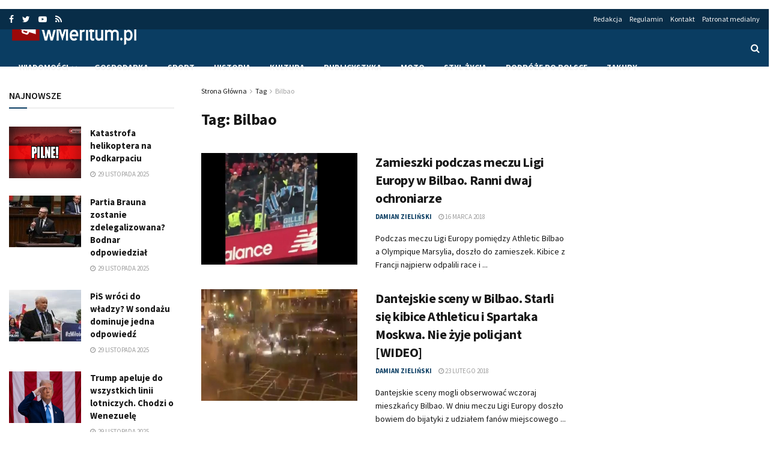

--- FILE ---
content_type: text/html; charset=UTF-8
request_url: https://wmeritum.pl/tag/bilbao
body_size: 21277
content:
<!doctype html>
<!--[if lt IE 7]> <html class="no-js lt-ie9 lt-ie8 lt-ie7" lang="pl-PL"> <![endif]-->
<!--[if IE 7]>    <html class="no-js lt-ie9 lt-ie8" lang="pl-PL"> <![endif]-->
<!--[if IE 8]>    <html class="no-js lt-ie9" lang="pl-PL"> <![endif]-->
<!--[if IE 9]>    <html class="no-js lt-ie10" lang="pl-PL"> <![endif]-->
<!--[if gt IE 8]><!--> <html class="no-js" lang="pl-PL"> <!--<![endif]-->
<head>
    <!-- Google tag (gtag.js) -->
    <script async src="https://www.googletagmanager.com/gtag/js?id=G-YTL00KT3D6"></script>
    <script>
      window.dataLayer = window.dataLayer || [];
      function gtag(){dataLayer.push(arguments);}
      gtag('js', new Date());

      gtag('config', 'G-YTL00KT3D6');
    </script>
    <script async src="//cmp.optad360.io/items/52f04441-23d4-48c1-b751-98f9c649df23.min.js"></script>
    <meta http-equiv="Content-Type" content="text/html; charset=UTF-8" />
    <meta name='viewport' content='width=device-width, initial-scale=1, user-scalable=yes' />
    <link rel="profile" href="http://gmpg.org/xfn/11" />
    <link rel="pingback" href="https://wmeritum.pl/xmlrpc.php" />
    <!-- Manifest added by SuperPWA - Progressive Web Apps Plugin For WordPress -->
<link rel="manifest" href="/superpwa-manifest.json">
<meta name="theme-color" content="#1e73be">
<!-- / SuperPWA.com -->
<meta name="theme-color" content="#0a3d62">
             <meta name="msapplication-navbutton-color" content="#0a3d62">
             <meta name="apple-mobile-web-app-status-bar-style" content="#0a3d62"><meta name='robots' content='index, follow, max-image-preview:large, max-snippet:-1, max-video-preview:-1' />
<meta property="og:type" content="website">
<meta property="og:title" content="Zamieszki podczas meczu Ligi Europy w Bilbao. Ranni dwaj ochroniarze">
<meta property="og:site_name" content="wMeritum.pl">
<meta property="og:description" content="Podczas meczu Ligi Europy pomiędzy Athletic Bilbao a Olympique Marsylia, doszło do zamieszek. Kibice z Francji najpierw odpalili race i">
<meta property="og:url" content="https://wmeritum.pl/tag/bilbao">
<meta property="og:locale" content="pl_PL">
<meta property="og:image" content="https://wmeritum.pl/wp-content/uploads/2018/03/bilbao.jpg">
<meta property="og:image:height" content="676">
<meta property="og:image:width" content="1030">
<meta name="twitter:card" content="summary">
<meta name="twitter:url" content="https://wmeritum.pl/tag/bilbao">
<meta name="twitter:title" content="Zamieszki podczas meczu Ligi Europy w Bilbao. Ranni dwaj ochroniarze">
<meta name="twitter:description" content="Podczas meczu Ligi Europy pomiędzy Athletic Bilbao a Olympique Marsylia, doszło do zamieszek. Kibice z Francji najpierw odpalili race i">
<meta name="twitter:image:src" content="https://wmeritum.pl/wp-content/uploads/2018/03/bilbao.jpg">
<meta name="twitter:image:width" content="1030">
<meta name="twitter:image:height" content="676">
<meta name="twitter:site" content="https://twitter.com/wmeritum">
<meta property="fb:app_id" content="384180302100462">			<script type="text/javascript">
              var jnews_ajax_url = 'https://wmeritum.pl/?ajax-request=jnews'
			</script>
			
	<!-- This site is optimized with the Yoast SEO plugin v23.4 - https://yoast.com/wordpress/plugins/seo/ -->
	<title>Bilbao | wMeritum.pl</title><link rel="preload" as="style" href="https://fonts.googleapis.com/css?family=Source%20Sans%20Pro%3Aregular%2Citalic%2C700%2C700italic%2C600%2Cregular%2C600&#038;subset=latin-ext&#038;display=swap" /><link rel="stylesheet" href="https://fonts.googleapis.com/css?family=Source%20Sans%20Pro%3Aregular%2Citalic%2C700%2C700italic%2C600%2Cregular%2C600&#038;subset=latin-ext&#038;display=swap" media="print" onload="this.media='all'" /><noscript><link rel="stylesheet" href="https://fonts.googleapis.com/css?family=Source%20Sans%20Pro%3Aregular%2Citalic%2C700%2C700italic%2C600%2Cregular%2C600&#038;subset=latin-ext&#038;display=swap" /></noscript><link rel="stylesheet" href="https://wmeritum.pl/wp-content/cache/min/1/552e7659d4991de96a0025c165b58b85.css" media="all" data-minify="1" />
	<link rel="canonical" href="https://wmeritum.pl/tag/bilbao" />
	<meta property="og:locale" content="pl_PL" />
	<meta property="og:type" content="article" />
	<meta property="og:title" content="Bilbao | wMeritum.pl" />
	<meta property="og:url" content="https://wmeritum.pl/tag/bilbao" />
	<meta property="og:site_name" content="wMeritum.pl" />
	<meta property="og:image" content="https://wmeritum.pl/wp-content/uploads/2018/12/wmeritum.jpg" />
	<meta property="og:image:width" content="512" />
	<meta property="og:image:height" content="512" />
	<meta property="og:image:type" content="image/jpeg" />
	<meta name="twitter:card" content="summary_large_image" />
	<meta name="twitter:site" content="@wmeritum" />
	<script type="application/ld+json" class="yoast-schema-graph">{"@context":"https://schema.org","@graph":[{"@type":"CollectionPage","@id":"https://wmeritum.pl/tag/bilbao","url":"https://wmeritum.pl/tag/bilbao","name":"Bilbao | wMeritum.pl","isPartOf":{"@id":"https://wmeritum.pl/#website"},"primaryImageOfPage":{"@id":"https://wmeritum.pl/tag/bilbao#primaryimage"},"image":{"@id":"https://wmeritum.pl/tag/bilbao#primaryimage"},"thumbnailUrl":"https://wmeritum.pl/wp-content/uploads/2018/03/bilbao.jpg","inLanguage":"pl-PL"},{"@type":"ImageObject","inLanguage":"pl-PL","@id":"https://wmeritum.pl/tag/bilbao#primaryimage","url":"https://wmeritum.pl/wp-content/uploads/2018/03/bilbao.jpg","contentUrl":"https://wmeritum.pl/wp-content/uploads/2018/03/bilbao.jpg","width":1030,"height":676},{"@type":"WebSite","@id":"https://wmeritum.pl/#website","url":"https://wmeritum.pl/","name":"wMeritum.pl","description":"","publisher":{"@id":"https://wmeritum.pl/#organization"},"potentialAction":[{"@type":"SearchAction","target":{"@type":"EntryPoint","urlTemplate":"https://wmeritum.pl/?s={search_term_string}"},"query-input":{"@type":"PropertyValueSpecification","valueRequired":true,"valueName":"search_term_string"}}],"inLanguage":"pl-PL"},{"@type":"Organization","@id":"https://wmeritum.pl/#organization","name":"wMeritum.pl","url":"https://wmeritum.pl/","logo":{"@type":"ImageObject","inLanguage":"pl-PL","@id":"https://wmeritum.pl/#/schema/logo/image/","url":"https://wmeritum.pl/wp-content/uploads/2018/12/wmeritum.jpg","contentUrl":"https://wmeritum.pl/wp-content/uploads/2018/12/wmeritum.jpg","width":512,"height":512,"caption":"wMeritum.pl"},"image":{"@id":"https://wmeritum.pl/#/schema/logo/image/"},"sameAs":["https://www.facebook.com/wmeritum/","https://x.com/wmeritum","https://www.youtube.com/user/wMeritum"]}]}</script>
	<!-- / Yoast SEO plugin. -->


<link rel='dns-prefetch' href='//fonts.googleapis.com' />
<link href='https://fonts.gstatic.com' crossorigin rel='preconnect' />
<link rel="alternate" type="application/rss+xml" title="wMeritum.pl &raquo; Kanał z wpisami" href="https://wmeritum.pl/feed" />
<link rel="alternate" type="application/rss+xml" title="wMeritum.pl &raquo; Kanał z komentarzami" href="https://wmeritum.pl/comments/feed" />
<link rel="alternate" type="application/rss+xml" title="wMeritum.pl &raquo; Kanał z wpisami otagowanymi jako Bilbao" href="https://wmeritum.pl/tag/bilbao/feed" />
<!-- wmeritum.pl is managing ads with Advanced Ads – https://wpadvancedads.com/ --><!--noptimize--><script>
						advanced_ads_ready=function(){var fns=[],listener,doc=typeof document==="object"&&document,hack=doc&&doc.documentElement.doScroll,domContentLoaded="DOMContentLoaded",loaded=doc&&(hack?/^loaded|^c/:/^loaded|^i|^c/).test(doc.readyState);if(!loaded&&doc){listener=function(){doc.removeEventListener(domContentLoaded,listener);window.removeEventListener("load",listener);loaded=1;while(listener=fns.shift())listener()};doc.addEventListener(domContentLoaded,listener);window.addEventListener("load",listener)}return function(fn){loaded?setTimeout(fn,0):fns.push(fn)}}();
						</script>
		<!--/noptimize--><style id='wp-emoji-styles-inline-css' type='text/css'>

	img.wp-smiley, img.emoji {
		display: inline !important;
		border: none !important;
		box-shadow: none !important;
		height: 1em !important;
		width: 1em !important;
		margin: 0 0.07em !important;
		vertical-align: -0.1em !important;
		background: none !important;
		padding: 0 !important;
	}
</style>

<style id='classic-theme-styles-inline-css' type='text/css'>
/*! This file is auto-generated */
.wp-block-button__link{color:#fff;background-color:#32373c;border-radius:9999px;box-shadow:none;text-decoration:none;padding:calc(.667em + 2px) calc(1.333em + 2px);font-size:1.125em}.wp-block-file__button{background:#32373c;color:#fff;text-decoration:none}
</style>
<style id='global-styles-inline-css' type='text/css'>
body{--wp--preset--color--black: #000000;--wp--preset--color--cyan-bluish-gray: #abb8c3;--wp--preset--color--white: #ffffff;--wp--preset--color--pale-pink: #f78da7;--wp--preset--color--vivid-red: #cf2e2e;--wp--preset--color--luminous-vivid-orange: #ff6900;--wp--preset--color--luminous-vivid-amber: #fcb900;--wp--preset--color--light-green-cyan: #7bdcb5;--wp--preset--color--vivid-green-cyan: #00d084;--wp--preset--color--pale-cyan-blue: #8ed1fc;--wp--preset--color--vivid-cyan-blue: #0693e3;--wp--preset--color--vivid-purple: #9b51e0;--wp--preset--gradient--vivid-cyan-blue-to-vivid-purple: linear-gradient(135deg,rgba(6,147,227,1) 0%,rgb(155,81,224) 100%);--wp--preset--gradient--light-green-cyan-to-vivid-green-cyan: linear-gradient(135deg,rgb(122,220,180) 0%,rgb(0,208,130) 100%);--wp--preset--gradient--luminous-vivid-amber-to-luminous-vivid-orange: linear-gradient(135deg,rgba(252,185,0,1) 0%,rgba(255,105,0,1) 100%);--wp--preset--gradient--luminous-vivid-orange-to-vivid-red: linear-gradient(135deg,rgba(255,105,0,1) 0%,rgb(207,46,46) 100%);--wp--preset--gradient--very-light-gray-to-cyan-bluish-gray: linear-gradient(135deg,rgb(238,238,238) 0%,rgb(169,184,195) 100%);--wp--preset--gradient--cool-to-warm-spectrum: linear-gradient(135deg,rgb(74,234,220) 0%,rgb(151,120,209) 20%,rgb(207,42,186) 40%,rgb(238,44,130) 60%,rgb(251,105,98) 80%,rgb(254,248,76) 100%);--wp--preset--gradient--blush-light-purple: linear-gradient(135deg,rgb(255,206,236) 0%,rgb(152,150,240) 100%);--wp--preset--gradient--blush-bordeaux: linear-gradient(135deg,rgb(254,205,165) 0%,rgb(254,45,45) 50%,rgb(107,0,62) 100%);--wp--preset--gradient--luminous-dusk: linear-gradient(135deg,rgb(255,203,112) 0%,rgb(199,81,192) 50%,rgb(65,88,208) 100%);--wp--preset--gradient--pale-ocean: linear-gradient(135deg,rgb(255,245,203) 0%,rgb(182,227,212) 50%,rgb(51,167,181) 100%);--wp--preset--gradient--electric-grass: linear-gradient(135deg,rgb(202,248,128) 0%,rgb(113,206,126) 100%);--wp--preset--gradient--midnight: linear-gradient(135deg,rgb(2,3,129) 0%,rgb(40,116,252) 100%);--wp--preset--font-size--small: 13px;--wp--preset--font-size--medium: 20px;--wp--preset--font-size--large: 36px;--wp--preset--font-size--x-large: 42px;--wp--preset--spacing--20: 0.44rem;--wp--preset--spacing--30: 0.67rem;--wp--preset--spacing--40: 1rem;--wp--preset--spacing--50: 1.5rem;--wp--preset--spacing--60: 2.25rem;--wp--preset--spacing--70: 3.38rem;--wp--preset--spacing--80: 5.06rem;--wp--preset--shadow--natural: 6px 6px 9px rgba(0, 0, 0, 0.2);--wp--preset--shadow--deep: 12px 12px 50px rgba(0, 0, 0, 0.4);--wp--preset--shadow--sharp: 6px 6px 0px rgba(0, 0, 0, 0.2);--wp--preset--shadow--outlined: 6px 6px 0px -3px rgba(255, 255, 255, 1), 6px 6px rgba(0, 0, 0, 1);--wp--preset--shadow--crisp: 6px 6px 0px rgba(0, 0, 0, 1);}:where(.is-layout-flex){gap: 0.5em;}:where(.is-layout-grid){gap: 0.5em;}body .is-layout-flow > .alignleft{float: left;margin-inline-start: 0;margin-inline-end: 2em;}body .is-layout-flow > .alignright{float: right;margin-inline-start: 2em;margin-inline-end: 0;}body .is-layout-flow > .aligncenter{margin-left: auto !important;margin-right: auto !important;}body .is-layout-constrained > .alignleft{float: left;margin-inline-start: 0;margin-inline-end: 2em;}body .is-layout-constrained > .alignright{float: right;margin-inline-start: 2em;margin-inline-end: 0;}body .is-layout-constrained > .aligncenter{margin-left: auto !important;margin-right: auto !important;}body .is-layout-constrained > :where(:not(.alignleft):not(.alignright):not(.alignfull)){max-width: var(--wp--style--global--content-size);margin-left: auto !important;margin-right: auto !important;}body .is-layout-constrained > .alignwide{max-width: var(--wp--style--global--wide-size);}body .is-layout-flex{display: flex;}body .is-layout-flex{flex-wrap: wrap;align-items: center;}body .is-layout-flex > *{margin: 0;}body .is-layout-grid{display: grid;}body .is-layout-grid > *{margin: 0;}:where(.wp-block-columns.is-layout-flex){gap: 2em;}:where(.wp-block-columns.is-layout-grid){gap: 2em;}:where(.wp-block-post-template.is-layout-flex){gap: 1.25em;}:where(.wp-block-post-template.is-layout-grid){gap: 1.25em;}.has-black-color{color: var(--wp--preset--color--black) !important;}.has-cyan-bluish-gray-color{color: var(--wp--preset--color--cyan-bluish-gray) !important;}.has-white-color{color: var(--wp--preset--color--white) !important;}.has-pale-pink-color{color: var(--wp--preset--color--pale-pink) !important;}.has-vivid-red-color{color: var(--wp--preset--color--vivid-red) !important;}.has-luminous-vivid-orange-color{color: var(--wp--preset--color--luminous-vivid-orange) !important;}.has-luminous-vivid-amber-color{color: var(--wp--preset--color--luminous-vivid-amber) !important;}.has-light-green-cyan-color{color: var(--wp--preset--color--light-green-cyan) !important;}.has-vivid-green-cyan-color{color: var(--wp--preset--color--vivid-green-cyan) !important;}.has-pale-cyan-blue-color{color: var(--wp--preset--color--pale-cyan-blue) !important;}.has-vivid-cyan-blue-color{color: var(--wp--preset--color--vivid-cyan-blue) !important;}.has-vivid-purple-color{color: var(--wp--preset--color--vivid-purple) !important;}.has-black-background-color{background-color: var(--wp--preset--color--black) !important;}.has-cyan-bluish-gray-background-color{background-color: var(--wp--preset--color--cyan-bluish-gray) !important;}.has-white-background-color{background-color: var(--wp--preset--color--white) !important;}.has-pale-pink-background-color{background-color: var(--wp--preset--color--pale-pink) !important;}.has-vivid-red-background-color{background-color: var(--wp--preset--color--vivid-red) !important;}.has-luminous-vivid-orange-background-color{background-color: var(--wp--preset--color--luminous-vivid-orange) !important;}.has-luminous-vivid-amber-background-color{background-color: var(--wp--preset--color--luminous-vivid-amber) !important;}.has-light-green-cyan-background-color{background-color: var(--wp--preset--color--light-green-cyan) !important;}.has-vivid-green-cyan-background-color{background-color: var(--wp--preset--color--vivid-green-cyan) !important;}.has-pale-cyan-blue-background-color{background-color: var(--wp--preset--color--pale-cyan-blue) !important;}.has-vivid-cyan-blue-background-color{background-color: var(--wp--preset--color--vivid-cyan-blue) !important;}.has-vivid-purple-background-color{background-color: var(--wp--preset--color--vivid-purple) !important;}.has-black-border-color{border-color: var(--wp--preset--color--black) !important;}.has-cyan-bluish-gray-border-color{border-color: var(--wp--preset--color--cyan-bluish-gray) !important;}.has-white-border-color{border-color: var(--wp--preset--color--white) !important;}.has-pale-pink-border-color{border-color: var(--wp--preset--color--pale-pink) !important;}.has-vivid-red-border-color{border-color: var(--wp--preset--color--vivid-red) !important;}.has-luminous-vivid-orange-border-color{border-color: var(--wp--preset--color--luminous-vivid-orange) !important;}.has-luminous-vivid-amber-border-color{border-color: var(--wp--preset--color--luminous-vivid-amber) !important;}.has-light-green-cyan-border-color{border-color: var(--wp--preset--color--light-green-cyan) !important;}.has-vivid-green-cyan-border-color{border-color: var(--wp--preset--color--vivid-green-cyan) !important;}.has-pale-cyan-blue-border-color{border-color: var(--wp--preset--color--pale-cyan-blue) !important;}.has-vivid-cyan-blue-border-color{border-color: var(--wp--preset--color--vivid-cyan-blue) !important;}.has-vivid-purple-border-color{border-color: var(--wp--preset--color--vivid-purple) !important;}.has-vivid-cyan-blue-to-vivid-purple-gradient-background{background: var(--wp--preset--gradient--vivid-cyan-blue-to-vivid-purple) !important;}.has-light-green-cyan-to-vivid-green-cyan-gradient-background{background: var(--wp--preset--gradient--light-green-cyan-to-vivid-green-cyan) !important;}.has-luminous-vivid-amber-to-luminous-vivid-orange-gradient-background{background: var(--wp--preset--gradient--luminous-vivid-amber-to-luminous-vivid-orange) !important;}.has-luminous-vivid-orange-to-vivid-red-gradient-background{background: var(--wp--preset--gradient--luminous-vivid-orange-to-vivid-red) !important;}.has-very-light-gray-to-cyan-bluish-gray-gradient-background{background: var(--wp--preset--gradient--very-light-gray-to-cyan-bluish-gray) !important;}.has-cool-to-warm-spectrum-gradient-background{background: var(--wp--preset--gradient--cool-to-warm-spectrum) !important;}.has-blush-light-purple-gradient-background{background: var(--wp--preset--gradient--blush-light-purple) !important;}.has-blush-bordeaux-gradient-background{background: var(--wp--preset--gradient--blush-bordeaux) !important;}.has-luminous-dusk-gradient-background{background: var(--wp--preset--gradient--luminous-dusk) !important;}.has-pale-ocean-gradient-background{background: var(--wp--preset--gradient--pale-ocean) !important;}.has-electric-grass-gradient-background{background: var(--wp--preset--gradient--electric-grass) !important;}.has-midnight-gradient-background{background: var(--wp--preset--gradient--midnight) !important;}.has-small-font-size{font-size: var(--wp--preset--font-size--small) !important;}.has-medium-font-size{font-size: var(--wp--preset--font-size--medium) !important;}.has-large-font-size{font-size: var(--wp--preset--font-size--large) !important;}.has-x-large-font-size{font-size: var(--wp--preset--font-size--x-large) !important;}
.wp-block-navigation a:where(:not(.wp-element-button)){color: inherit;}
:where(.wp-block-post-template.is-layout-flex){gap: 1.25em;}:where(.wp-block-post-template.is-layout-grid){gap: 1.25em;}
:where(.wp-block-columns.is-layout-flex){gap: 2em;}:where(.wp-block-columns.is-layout-grid){gap: 2em;}
.wp-block-pullquote{font-size: 1.5em;line-height: 1.6;}
</style>




<!--[if lt IE 9]>
<link rel='stylesheet' id='vc_lte_ie9-css' href='https://wmeritum.pl/wp-content/plugins/js_composer/assets/css/vc_lte_ie9.min.css?ver=6.0.5' type='text/css' media='screen' />
<![endif]-->






<script type="text/javascript" src="https://wmeritum.pl/wp-includes/js/jquery/jquery.min.js?ver=3.7.1" id="jquery-core-js"></script>
<script type="text/javascript" src="https://wmeritum.pl/wp-includes/js/jquery/jquery-migrate.min.js?ver=3.4.1" id="jquery-migrate-js" defer></script>
<script type="text/javascript" id="yop-public-js-extra">
/* <![CDATA[ */
var objectL10n = {"yopPollParams":{"urlParams":{"ajax":"https:\/\/wmeritum.pl\/wp-admin\/admin-ajax.php","wpLogin":"https:\/\/wmeritum.pl\/wp-login.php?redirect_to=https%3A%2F%2Fwmeritum.pl%2Fwp-admin%2Fadmin-ajax.php%3Faction%3Dyop_poll_record_wordpress_vote"},"apiParams":{"reCaptcha":{"siteKey":""},"reCaptchaV2Invisible":{"siteKey":""},"reCaptchaV3":{"siteKey":""},"hCaptcha":{"siteKey":""}},"captchaParams":{"imgPath":"https:\/\/wmeritum.pl\/wp-content\/plugins\/yop-poll\/public\/assets\/img\/","url":"https:\/\/wmeritum.pl\/wp-content\/plugins\/yop-poll\/app.php","accessibilityAlt":"Sound icon","accessibilityTitle":"Accessibility option: listen to a question and answer it!","accessibilityDescription":"Type below the <strong>answer<\/strong> to what you hear. Numbers or words:","explanation":"Click or touch the <strong>ANSWER<\/strong>","refreshAlt":"Refresh\/reload icon","refreshTitle":"Refresh\/reload: get new images and accessibility option!"},"voteParams":{"invalidPoll":"Invalid Poll","noAnswersSelected":"No answer selected","minAnswersRequired":"At least {min_answers_allowed} answer(s) required","maxAnswersRequired":"A max of {max_answers_allowed} answer(s) accepted","noAnswerForOther":"No other answer entered","noValueForCustomField":"{custom_field_name} is required","consentNotChecked":"You must agree to our terms and conditions","noCaptchaSelected":"Captcha is required","thankYou":"Thank you for your vote"},"resultsParams":{"singleVote":"vote","multipleVotes":"votes","singleAnswer":"answer","multipleAnswers":"answers"}}};
/* ]]> */
</script>
<script type="text/javascript" src="https://wmeritum.pl/wp-content/plugins/yop-poll/public/assets/js/yop-poll-public-6.5.33.min.js?ver=6.4.7" id="yop-public-js" defer></script>
<script type="text/javascript" id="advanced-ads-advanced-js-js-extra">
/* <![CDATA[ */
var advanced_ads_data = {"blog_id":"1"};
/* ]]> */
</script>
<script data-minify="1" type="text/javascript" src="https://wmeritum.pl/wp-content/cache/min/1/wp-content/uploads/868/447/public/assets/js/advanced.js?ver=1755541563" id="advanced-ads-advanced-js-js" defer></script>
<script type="text/javascript" id="advanced_ads_pro/visitor_conditions-js-extra">
/* <![CDATA[ */
var advanced_ads_pro_visitor_conditions = {"referrer_cookie_name":"advanced_ads_pro_visitor_referrer","referrer_exdays":"365","page_impr_cookie_name":"advanced_ads_page_impressions","page_impr_exdays":"3650"};
/* ]]> */
</script>
<script data-minify="1" type="text/javascript" src="https://wmeritum.pl/wp-content/cache/min/1/wp-content/uploads/868/169/487/272/740/575.js?ver=1755541563" id="advanced_ads_pro/visitor_conditions-js" defer></script>
<script type="text/javascript" id="advanced-ads-pro/cache_busting-js-extra">
/* <![CDATA[ */
var advanced_ads_pro_ajax_object = {"ajax_url":"https:\/\/wmeritum.pl\/wp-admin\/admin-ajax.php","lazy_load_module_enabled":"","lazy_load":{"default_offset":0,"offsets":[]}};
/* ]]> */
</script>
<script data-minify="1" type="text/javascript" src="https://wmeritum.pl/wp-content/cache/min/1/wp-content/uploads/868/169/487/835/740/559.js?ver=1755541563" id="advanced-ads-pro/cache_busting-js" defer></script>
<link rel="https://api.w.org/" href="https://wmeritum.pl/wp-json/" /><link rel="alternate" type="application/json" href="https://wmeritum.pl/wp-json/wp/v2/tags/43648" /><link rel="EditURI" type="application/rsd+xml" title="RSD" href="https://wmeritum.pl/xmlrpc.php?rsd" />
<meta name="generator" content="WordPress 6.4.7" />
		<script>
			document.documentElement.className = document.documentElement.className.replace('no-js', 'js');
		</script>
				<style>
			.no-js img.lazyload {
				display: none;
			}

			figure.wp-block-image img.lazyloading {
				min-width: 150px;
			}

						.lazyload, .lazyloading {
				opacity: 0;
			}

			.lazyloaded {
				opacity: 1;
				transition: opacity 400ms;
				transition-delay: 0ms;
			}

					</style>
		      <meta name="onesignal" content="wordpress-plugin"/>
            <script>

      window.OneSignal = window.OneSignal || [];

      OneSignal.push( function() {
        OneSignal.SERVICE_WORKER_UPDATER_PATH = "OneSignalSDKUpdaterWorker.js.php";
                      OneSignal.SERVICE_WORKER_PATH = "OneSignalSDKWorker.js.php";
                      OneSignal.SERVICE_WORKER_PARAM = { scope: "/" };
        OneSignal.setDefaultNotificationUrl("https://wmeritum.pl");
        var oneSignal_options = {};
        window._oneSignalInitOptions = oneSignal_options;

        oneSignal_options['wordpress'] = true;
oneSignal_options['appId'] = '5b63aa26-9b34-40d4-88ab-094d5969e67e';
oneSignal_options['allowLocalhostAsSecureOrigin'] = true;
oneSignal_options['welcomeNotification'] = { };
oneSignal_options['welcomeNotification']['title'] = "wMeritum.pl";
oneSignal_options['welcomeNotification']['message'] = "Dziękujemy za subskrypcję!";
oneSignal_options['welcomeNotification']['url'] = "https://wmeritum.pl";
oneSignal_options['path'] = "https://wmeritum.pl/wp-content/plugins/onesignal-free-web-push-notifications/sdk_files/";
oneSignal_options['safari_web_id'] = "web.onesignal.auto.364542e4-0165-4e49-b6eb-0136f3f4eaa9";
oneSignal_options['persistNotification'] = true;
oneSignal_options['promptOptions'] = { };
                OneSignal.init(window._oneSignalInitOptions);
                OneSignal.showSlidedownPrompt();      });

      function documentInitOneSignal() {
        var oneSignal_elements = document.getElementsByClassName("OneSignal-prompt");

        var oneSignalLinkClickHandler = function(event) { OneSignal.push(['registerForPushNotifications']); event.preventDefault(); };        for(var i = 0; i < oneSignal_elements.length; i++)
          oneSignal_elements[i].addEventListener('click', oneSignalLinkClickHandler, false);
      }

      if (document.readyState === 'complete') {
           documentInitOneSignal();
      }
      else {
           window.addEventListener("load", function(event){
               documentInitOneSignal();
          });
      }
    </script>
<meta name="generator" content="Powered by WPBakery Page Builder - drag and drop page builder for WordPress."/>
<link rel="icon" href="https://wmeritum.pl/wp-content/uploads/2018/07/64.jpg" sizes="32x32" />
<link rel="icon" href="https://wmeritum.pl/wp-content/uploads/2018/07/64.jpg" sizes="192x192" />
<link rel="apple-touch-icon" href="https://wmeritum.pl/wp-content/uploads/2018/07/64.jpg" />
<meta name="msapplication-TileImage" content="https://wmeritum.pl/wp-content/uploads/2018/07/64.jpg" />
<style id="jeg_dynamic_css" type="text/css" data-type="jeg_custom-css">.jeg_container, .jeg_content, .jeg_boxed .jeg_main .jeg_container, .jeg_autoload_separator { background-color : ; } body,.newsfeed_carousel.owl-carousel .owl-nav div,.jeg_filter_button,.owl-carousel .owl-nav div,.jeg_readmore,.jeg_hero_style_7 .jeg_post_meta a,.widget_calendar thead th,.widget_calendar tfoot a,.jeg_socialcounter a,.entry-header .jeg_meta_like a,.entry-header .jeg_meta_comment a,.entry-content tbody tr:hover,.entry-content th,.jeg_splitpost_nav li:hover a,#breadcrumbs a,.jeg_author_socials a:hover,.jeg_footer_content a,.jeg_footer_bottom a,.jeg_cartcontent,.woocommerce .woocommerce-breadcrumb a { color : #171717; } a,.jeg_menu_style_5 > li > a:hover,.jeg_menu_style_5 > li.sfHover > a,.jeg_menu_style_5 > li.current-menu-item > a,.jeg_menu_style_5 > li.current-menu-ancestor > a,.jeg_navbar .jeg_menu:not(.jeg_main_menu) > li > a:hover,.jeg_midbar .jeg_menu:not(.jeg_main_menu) > li > a:hover,.jeg_side_tabs li.active,.jeg_block_heading_5 strong,.jeg_block_heading_6 strong,.jeg_block_heading_7 strong,.jeg_block_heading_8 strong,.jeg_subcat_list li a:hover,.jeg_subcat_list li button:hover,.jeg_pl_lg_7 .jeg_thumb .jeg_post_category a,.jeg_pl_xs_2:before,.jeg_pl_xs_4 .jeg_postblock_content:before,.jeg_postblock .jeg_post_title a:hover,.jeg_hero_style_6 .jeg_post_title a:hover,.jeg_sidefeed .jeg_pl_xs_3 .jeg_post_title a:hover,.widget_jnews_popular .jeg_post_title a:hover,.jeg_meta_author a,.widget_archive li a:hover,.widget_pages li a:hover,.widget_meta li a:hover,.widget_recent_entries li a:hover,.widget_rss li a:hover,.widget_rss cite,.widget_categories li a:hover,.widget_categories li.current-cat > a,#breadcrumbs a:hover,.jeg_share_count .counts,.commentlist .bypostauthor > .comment-body > .comment-author > .fn,span.required,.jeg_review_title,.bestprice .price,.authorlink a:hover,.jeg_vertical_playlist .jeg_video_playlist_play_icon,.jeg_vertical_playlist .jeg_video_playlist_item.active .jeg_video_playlist_thumbnail:before,.jeg_horizontal_playlist .jeg_video_playlist_play,.woocommerce li.product .pricegroup .button,.widget_display_forums li a:hover,.widget_display_topics li:before,.widget_display_replies li:before,.widget_display_views li:before,.bbp-breadcrumb a:hover,.jeg_mobile_menu li.sfHover > a,.jeg_mobile_menu li a:hover,.split-template-6 .pagenum { color : #0a3d62; } .jeg_menu_style_1 > li > a:before,.jeg_menu_style_2 > li > a:before,.jeg_menu_style_3 > li > a:before,.jeg_side_toggle,.jeg_slide_caption .jeg_post_category a,.jeg_slider_type_1 .owl-nav .owl-next,.jeg_block_heading_1 .jeg_block_title span,.jeg_block_heading_2 .jeg_block_title span,.jeg_block_heading_3,.jeg_block_heading_4 .jeg_block_title span,.jeg_block_heading_6:after,.jeg_pl_lg_box .jeg_post_category a,.jeg_pl_md_box .jeg_post_category a,.jeg_readmore:hover,.jeg_thumb .jeg_post_category a,.jeg_block_loadmore a:hover, .jeg_postblock.alt .jeg_block_loadmore a:hover,.jeg_block_loadmore a.active,.jeg_postblock_carousel_2 .jeg_post_category a,.jeg_heroblock .jeg_post_category a,.jeg_pagenav_1 .page_number.active,.jeg_pagenav_1 .page_number.active:hover,input[type="submit"],.btn,.button,.widget_tag_cloud a:hover,.popularpost_item:hover .jeg_post_title a:before,.jeg_splitpost_4 .page_nav,.jeg_splitpost_5 .page_nav,.jeg_post_via a:hover,.jeg_post_source a:hover,.jeg_post_tags a:hover,.comment-reply-title small a:before,.comment-reply-title small a:after,.jeg_storelist .productlink,.authorlink li.active a:before,.jeg_footer.dark .socials_widget:not(.nobg) a:hover .fa,.jeg_breakingnews_title,.jeg_overlay_slider_bottom.owl-carousel .owl-nav div,.jeg_overlay_slider_bottom.owl-carousel .owl-nav div:hover,.jeg_vertical_playlist .jeg_video_playlist_current,.woocommerce span.onsale,.woocommerce #respond input#submit:hover,.woocommerce a.button:hover,.woocommerce button.button:hover,.woocommerce input.button:hover,.woocommerce #respond input#submit.alt,.woocommerce a.button.alt,.woocommerce button.button.alt,.woocommerce input.button.alt,.jeg_popup_post .caption,.jeg_footer.dark input[type="submit"],.jeg_footer.dark .btn,.jeg_footer.dark .button,.footer_widget.widget_tag_cloud a:hover, .jeg_inner_content .content-inner .jeg_post_category a:hover, #buddypress .standard-form button, #buddypress a.button, #buddypress input[type="submit"], #buddypress input[type="button"], #buddypress input[type="reset"], #buddypress ul.button-nav li a, #buddypress .generic-button a, #buddypress .generic-button button, #buddypress .comment-reply-link, #buddypress a.bp-title-button, #buddypress.buddypress-wrap .members-list li .user-update .activity-read-more a, div#buddypress .standard-form button:hover,div#buddypress a.button:hover,div#buddypress input[type="submit"]:hover,div#buddypress input[type="button"]:hover,div#buddypress input[type="reset"]:hover,div#buddypress ul.button-nav li a:hover,div#buddypress .generic-button a:hover,div#buddypress .generic-button button:hover,div#buddypress .comment-reply-link:hover,div#buddypress a.bp-title-button:hover,div#buddypress.buddypress-wrap .members-list li .user-update .activity-read-more a:hover, #buddypress #item-nav .item-list-tabs ul li a:before, .jeg_inner_content .jeg_meta_container .follow-wrapper a { background-color : #0a3d62; } .jeg_block_heading_7 .jeg_block_title span, .jeg_readmore:hover, .jeg_block_loadmore a:hover, .jeg_block_loadmore a.active, .jeg_pagenav_1 .page_number.active, .jeg_pagenav_1 .page_number.active:hover, .jeg_pagenav_3 .page_number:hover, .jeg_prevnext_post a:hover h3, .jeg_overlay_slider .jeg_post_category, .jeg_sidefeed .jeg_post.active, .jeg_vertical_playlist.jeg_vertical_playlist .jeg_video_playlist_item.active .jeg_video_playlist_thumbnail img, .jeg_horizontal_playlist .jeg_video_playlist_item.active { border-color : #0a3d62; } .jeg_tabpost_nav li.active, .woocommerce div.product .woocommerce-tabs ul.tabs li.active { border-bottom-color : #0a3d62; } .jeg_post_meta .fa, .entry-header .jeg_post_meta .fa, .jeg_review_stars, .jeg_price_review_list { color : #082d48; } .jeg_share_button.share-float.share-monocrhome a { background-color : #082d48; } h1,h2,h3,h4,h5,h6,.jeg_post_title a,.entry-header .jeg_post_title,.jeg_hero_style_7 .jeg_post_title a,.jeg_block_title,.jeg_splitpost_bar .current_title,.jeg_video_playlist_title,.gallery-caption { color : #171717; } .split-template-9 .pagenum, .split-template-10 .pagenum, .split-template-11 .pagenum, .split-template-12 .pagenum, .split-template-13 .pagenum, .split-template-15 .pagenum, .split-template-18 .pagenum, .split-template-20 .pagenum, .split-template-19 .current_title span, .split-template-20 .current_title span { background-color : #171717; } .entry-content .content-inner p, .entry-content .content-inner span, .entry-content .intro-text { color : ; } .entry-content .content-inner a { color : ; } .jeg_topbar .jeg_nav_row, .jeg_topbar .jeg_search_no_expand .jeg_search_input { line-height : px; } .jeg_topbar .jeg_nav_row, .jeg_topbar .jeg_nav_icon { height : px; } .jeg_topbar, .jeg_topbar.dark, .jeg_topbar.custom { background : #082d48; } .jeg_topbar, .jeg_topbar.dark { border-color : #dd3333; color : ; border-top-width : px; border-top-color : ; } .jeg_topbar .jeg_nav_item, .jeg_topbar.dark .jeg_nav_item { border-color : rgba(255,255,255,0); } .jeg_topbar a, .jeg_topbar.dark a { color : ; } .jeg_midbar { height : 74px; background-image : url(""); } .jeg_midbar, .jeg_midbar.dark { background-color : #09395b; border-bottom-width : px; border-bottom-color : ; color : ; } .jeg_midbar a, .jeg_midbar.dark a { color : ; } .jeg_header .jeg_bottombar.jeg_navbar,.jeg_bottombar .jeg_nav_icon { height : 62px; } .jeg_header .jeg_bottombar.jeg_navbar, .jeg_header .jeg_bottombar .jeg_main_menu:not(.jeg_menu_style_1) > li > a, .jeg_header .jeg_bottombar .jeg_menu_style_1 > li, .jeg_header .jeg_bottombar .jeg_menu:not(.jeg_main_menu) > li > a { line-height : 62px; } .jeg_header .jeg_bottombar.jeg_navbar_wrapper:not(.jeg_navbar_boxed), .jeg_header .jeg_bottombar.jeg_navbar_boxed .jeg_nav_row { background : #0a3d62; } .jeg_header .jeg_navbar_menuborder .jeg_main_menu > li:not(:last-child), .jeg_header .jeg_navbar_menuborder .jeg_nav_item, .jeg_navbar_boxed .jeg_nav_row, .jeg_header .jeg_navbar_menuborder:not(.jeg_navbar_boxed) .jeg_nav_left .jeg_nav_item:first-child { border-color : ; } .jeg_header .jeg_bottombar, .jeg_header .jeg_bottombar.jeg_navbar_dark { color : ; } .jeg_header .jeg_bottombar a, .jeg_header .jeg_bottombar.jeg_navbar_dark a { color : ; } .jeg_header .jeg_bottombar a:hover, .jeg_header .jeg_bottombar.jeg_navbar_dark a:hover, .jeg_header .jeg_bottombar .jeg_menu:not(.jeg_main_menu) > li > a:hover { color : ; } .jeg_header .jeg_bottombar, .jeg_header .jeg_bottombar.jeg_navbar_dark, .jeg_bottombar.jeg_navbar_boxed .jeg_nav_row, .jeg_bottombar.jeg_navbar_dark.jeg_navbar_boxed .jeg_nav_row { border-top-width : px; border-bottom-width : 0px; } .jeg_header_wrapper .jeg_bottombar, .jeg_header_wrapper .jeg_bottombar.jeg_navbar_dark, .jeg_bottombar.jeg_navbar_boxed .jeg_nav_row, .jeg_bottombar.jeg_navbar_dark.jeg_navbar_boxed .jeg_nav_row { border-top-color : ; border-bottom-color : ; } .jeg_stickybar.jeg_navbar,.jeg_navbar .jeg_nav_icon { height : px; } .jeg_stickybar.jeg_navbar, .jeg_stickybar .jeg_main_menu:not(.jeg_menu_style_1) > li > a, .jeg_stickybar .jeg_menu_style_1 > li, .jeg_stickybar .jeg_menu:not(.jeg_main_menu) > li > a { line-height : px; } .jeg_header_sticky .jeg_navbar_wrapper:not(.jeg_navbar_boxed), .jeg_header_sticky .jeg_navbar_boxed .jeg_nav_row { background : #0a3d62; } .jeg_header_sticky .jeg_navbar_menuborder .jeg_main_menu > li:not(:last-child), .jeg_header_sticky .jeg_navbar_menuborder .jeg_nav_item, .jeg_navbar_boxed .jeg_nav_row, .jeg_header_sticky .jeg_navbar_menuborder:not(.jeg_navbar_boxed) .jeg_nav_left .jeg_nav_item:first-child { border-color : ; } .jeg_stickybar, .jeg_stickybar.dark { color : ; border-bottom-width : px; } .jeg_stickybar a, .jeg_stickybar.dark a { color : ; } .jeg_stickybar, .jeg_stickybar.dark, .jeg_stickybar.jeg_navbar_boxed .jeg_nav_row { border-bottom-color : ; } .jeg_mobile_bottombar { height : px; line-height : px; } .jeg_mobile_midbar, .jeg_mobile_midbar.dark { background : #0a3d62; color : ; border-top-width : px; border-top-color : ; } .jeg_mobile_midbar a, .jeg_mobile_midbar.dark a { color : ; } .jeg_header .socials_widget > a > i.fa:before { color : #ffffff; } .jeg_header .socials_widget > a > i.fa { background-color : ; } .jeg_aside_item.socials_widget > a > i.fa:before { color : ; } .jeg_top_date { color : ; background : ; } .jeg_header .jeg_button_1 .btn { background : ; color : ; border-color : ; } .jeg_header .jeg_button_1 .btn:hover { background : ; } .jeg_header .jeg_button_2 .btn { background : ; color : ; border-color : ; } .jeg_header .jeg_button_2 .btn:hover { background : ; } .jeg_header .jeg_button_3 .btn { background : ; color : ; border-color : ; } .jeg_header .jeg_button_3 .btn:hover { background : ; } .jeg_header .jeg_vertical_menu.jeg_vertical_menu_1 { border-top-width : px; border-top-color : ; } .jeg_header .jeg_vertical_menu.jeg_vertical_menu_1 a { border-top-color : ; } .jeg_header .jeg_vertical_menu.jeg_vertical_menu_2 { border-top-width : px; border-top-color : ; } .jeg_header .jeg_vertical_menu.jeg_vertical_menu_2 a { border-top-color : ; } .jeg_header .jeg_vertical_menu.jeg_vertical_menu_3 { border-top-width : px; border-top-color : ; } .jeg_header .jeg_vertical_menu.jeg_vertical_menu_3 a { border-top-color : ; } .jeg_header .jeg_vertical_menu.jeg_vertical_menu_4 { border-top-width : px; border-top-color : ; } .jeg_header .jeg_vertical_menu.jeg_vertical_menu_4 a { border-top-color : ; } .jeg_lang_switcher { color : ; background : ; } .jeg_nav_icon .jeg_mobile_toggle.toggle_btn { color : ; } .jeg_navbar_mobile_wrapper .jeg_nav_item a.jeg_mobile_toggle, .jeg_navbar_mobile_wrapper .dark .jeg_nav_item a.jeg_mobile_toggle { color : ; } .cartdetail.woocommerce .jeg_carticon { color : ; } .cartdetail.woocommerce .cartlink { color : ; } .jeg_cart.cartdetail .jeg_cartcontent { background-color : ; } .cartdetail.woocommerce ul.cart_list li a, .cartdetail.woocommerce ul.product_list_widget li a, .cartdetail.woocommerce .widget_shopping_cart_content .total { color : ; } .cartdetail.woocommerce .cart_list .quantity, .cartdetail.woocommerce .product_list_widget .quantity { color : ; } .cartdetail.woocommerce .widget_shopping_cart_content .total { border-top-color : ; border-bottom-color : ; } .cartdetail.woocommerce .widget_shopping_cart_content .button { background-color : ; } .cartdetail.woocommerce a.button { color : ; } .cartdetail.woocommerce a.button:hover { background-color : ; color : ; } .jeg_cart_icon.woocommerce .jeg_carticon { color : ; } .jeg_cart_icon .jeg_cartcontent { background-color : ; } .jeg_cart_icon.woocommerce ul.cart_list li a, .jeg_cart_icon.woocommerce ul.product_list_widget li a, .jeg_cart_icon.woocommerce .widget_shopping_cart_content .total { color : ; } .jeg_cart_icon.woocommerce .cart_list .quantity, .jeg_cart_icon.woocommerce .product_list_widget .quantity { color : ; } .jeg_cart_icon.woocommerce .widget_shopping_cart_content .total { border-top-color : ; border-bottom-color : ; } .jeg_cart_icon.woocommerce .widget_shopping_cart_content .button { background-color : ; } .jeg_cart_icon.woocommerce a.button { color : ; } .jeg_cart_icon.woocommerce a.button:hover { background-color : ; color : ; } .jeg_nav_account, .jeg_navbar .jeg_nav_account .jeg_menu > li > a, .jeg_midbar .jeg_nav_account .jeg_menu > li > a { color : ; } .jeg_menu.jeg_accountlink li > ul { background-color : ; } .jeg_menu.jeg_accountlink li > ul, .jeg_menu.jeg_accountlink li > ul li > a, .jeg_menu.jeg_accountlink li > ul li:hover > a, .jeg_menu.jeg_accountlink li > ul li.sfHover > a { color : ; } .jeg_menu.jeg_accountlink li > ul li:hover > a, .jeg_menu.jeg_accountlink li > ul li.sfHover > a { background-color : ; } .jeg_menu.jeg_accountlink li > ul, .jeg_menu.jeg_accountlink li > ul li a { border-color : ; } .jeg_header .jeg_search_wrapper.search_icon .jeg_search_toggle { color : ; } .jeg_header .jeg_search_wrapper.jeg_search_popup_expand .jeg_search_form, .jeg_header .jeg_search_popup_expand .jeg_search_result { background : ; } .jeg_header .jeg_search_expanded .jeg_search_popup_expand .jeg_search_form:before { border-bottom-color : ; } .jeg_header .jeg_search_wrapper.jeg_search_popup_expand .jeg_search_form, .jeg_header .jeg_search_popup_expand .jeg_search_result, .jeg_header .jeg_search_popup_expand .jeg_search_result .search-noresult, .jeg_header .jeg_search_popup_expand .jeg_search_result .search-all-button { border-color : ; } .jeg_header .jeg_search_expanded .jeg_search_popup_expand .jeg_search_form:after { border-bottom-color : ; } .jeg_header .jeg_search_wrapper.jeg_search_popup_expand .jeg_search_form .jeg_search_input { background : ; border-color : ; } .jeg_header .jeg_search_popup_expand .jeg_search_form .jeg_search_button { color : ; } .jeg_header .jeg_search_wrapper.jeg_search_popup_expand .jeg_search_form .jeg_search_input, .jeg_header .jeg_search_popup_expand .jeg_search_result a, .jeg_header .jeg_search_popup_expand .jeg_search_result .search-link { color : ; } .jeg_header .jeg_search_popup_expand .jeg_search_form .jeg_search_input::-webkit-input-placeholder { color : ; } .jeg_header .jeg_search_popup_expand .jeg_search_form .jeg_search_input:-moz-placeholder { color : ; } .jeg_header .jeg_search_popup_expand .jeg_search_form .jeg_search_input::-moz-placeholder { color : ; } .jeg_header .jeg_search_popup_expand .jeg_search_form .jeg_search_input:-ms-input-placeholder { color : ; } .jeg_header .jeg_search_popup_expand .jeg_search_result { background-color : ; } .jeg_header .jeg_search_popup_expand .jeg_search_result, .jeg_header .jeg_search_popup_expand .jeg_search_result .search-link { border-color : ; } .jeg_header .jeg_search_popup_expand .jeg_search_result a, .jeg_header .jeg_search_popup_expand .jeg_search_result .search-link { color : ; } .jeg_header .jeg_search_expanded .jeg_search_modal_expand .jeg_search_toggle i, .jeg_header .jeg_search_expanded .jeg_search_modal_expand .jeg_search_button, .jeg_header .jeg_search_expanded .jeg_search_modal_expand .jeg_search_input { color : ; } .jeg_header .jeg_search_expanded .jeg_search_modal_expand .jeg_search_input { border-bottom-color : ; } .jeg_header .jeg_search_expanded .jeg_search_modal_expand .jeg_search_input::-webkit-input-placeholder { color : ; } .jeg_header .jeg_search_expanded .jeg_search_modal_expand .jeg_search_input:-moz-placeholder { color : ; } .jeg_header .jeg_search_expanded .jeg_search_modal_expand .jeg_search_input::-moz-placeholder { color : ; } .jeg_header .jeg_search_expanded .jeg_search_modal_expand .jeg_search_input:-ms-input-placeholder { color : ; } .jeg_header .jeg_search_expanded .jeg_search_modal_expand { background : ; } .jeg_navbar_mobile .jeg_search_wrapper .jeg_search_toggle, .jeg_navbar_mobile .dark .jeg_search_wrapper .jeg_search_toggle { color : ; } .jeg_navbar_mobile .jeg_search_popup_expand .jeg_search_form, .jeg_navbar_mobile .jeg_search_popup_expand .jeg_search_result { background : ; } .jeg_navbar_mobile .jeg_search_expanded .jeg_search_popup_expand .jeg_search_toggle:before { border-bottom-color : ; } .jeg_navbar_mobile .jeg_search_wrapper.jeg_search_popup_expand .jeg_search_form, .jeg_navbar_mobile .jeg_search_popup_expand .jeg_search_result, .jeg_navbar_mobile .jeg_search_popup_expand .jeg_search_result .search-noresult, .jeg_navbar_mobile .jeg_search_popup_expand .jeg_search_result .search-all-button { border-color : ; } .jeg_navbar_mobile .jeg_search_expanded .jeg_search_popup_expand .jeg_search_toggle:after { border-bottom-color : ; } .jeg_navbar_mobile .jeg_search_popup_expand .jeg_search_form .jeg_search_input { background : ; border-color : ; } .jeg_navbar_mobile .jeg_search_popup_expand .jeg_search_form .jeg_search_button { color : ; } .jeg_navbar_mobile .jeg_search_wrapper.jeg_search_popup_expand .jeg_search_form .jeg_search_input, .jeg_navbar_mobile .jeg_search_popup_expand .jeg_search_result a, .jeg_navbar_mobile .jeg_search_popup_expand .jeg_search_result .search-link { color : ; } .jeg_navbar_mobile .jeg_search_popup_expand .jeg_search_input::-webkit-input-placeholder { color : ; } .jeg_navbar_mobile .jeg_search_popup_expand .jeg_search_input:-moz-placeholder { color : ; } .jeg_navbar_mobile .jeg_search_popup_expand .jeg_search_input::-moz-placeholder { color : ; } .jeg_navbar_mobile .jeg_search_popup_expand .jeg_search_input:-ms-input-placeholder { color : ; } .jeg_nav_search { width : 78%; } .jeg_header .jeg_search_no_expand .jeg_search_form .jeg_search_input { background-color : ; border-color : ; } .jeg_header .jeg_search_no_expand .jeg_search_form button.jeg_search_button { color : ; } .jeg_header .jeg_search_wrapper.jeg_search_no_expand .jeg_search_form .jeg_search_input { color : ; } .jeg_header .jeg_search_no_expand .jeg_search_form .jeg_search_input::-webkit-input-placeholder { color : ; } .jeg_header .jeg_search_no_expand .jeg_search_form .jeg_search_input:-moz-placeholder { color : ; } .jeg_header .jeg_search_no_expand .jeg_search_form .jeg_search_input::-moz-placeholder { color : ; } .jeg_header .jeg_search_no_expand .jeg_search_form .jeg_search_input:-ms-input-placeholder { color : ; } .jeg_header .jeg_search_no_expand .jeg_search_result { background-color : ; } .jeg_header .jeg_search_no_expand .jeg_search_result, .jeg_header .jeg_search_no_expand .jeg_search_result .search-link { border-color : ; } .jeg_header .jeg_search_no_expand .jeg_search_result a, .jeg_header .jeg_search_no_expand .jeg_search_result .search-link { color : ; } #jeg_off_canvas .jeg_mobile_wrapper .jeg_search_result { background-color : ; } #jeg_off_canvas .jeg_search_result.with_result .search-all-button { border-color : ; } #jeg_off_canvas .jeg_mobile_wrapper .jeg_search_result a,#jeg_off_canvas .jeg_mobile_wrapper .jeg_search_result .search-link { color : ; } .jeg_header .jeg_menu.jeg_main_menu > li > a { color : ; } .jeg_menu_style_1 > li > a:before, .jeg_menu_style_2 > li > a:before, .jeg_menu_style_3 > li > a:before { background : ; } .jeg_header .jeg_menu_style_4 > li > a:hover, .jeg_header .jeg_menu_style_4 > li.sfHover > a, .jeg_header .jeg_menu_style_4 > li.current-menu-item > a, .jeg_header .jeg_menu_style_4 > li.current-menu-ancestor > a, .jeg_navbar_dark .jeg_menu_style_4 > li > a:hover, .jeg_navbar_dark .jeg_menu_style_4 > li.sfHover > a, .jeg_navbar_dark .jeg_menu_style_4 > li.current-menu-item > a, .jeg_navbar_dark .jeg_menu_style_4 > li.current-menu-ancestor > a { background : ; } .jeg_header .jeg_menu.jeg_main_menu > li > a:hover, .jeg_header .jeg_menu.jeg_main_menu > li.sfHover > a, .jeg_header .jeg_menu.jeg_main_menu > li > .sf-with-ul:hover:after, .jeg_header .jeg_menu.jeg_main_menu > li.sfHover > .sf-with-ul:after, .jeg_header .jeg_menu_style_4 > li.current-menu-item > a, .jeg_header .jeg_menu_style_4 > li.current-menu-ancestor > a, .jeg_header .jeg_menu_style_5 > li.current-menu-item > a, .jeg_header .jeg_menu_style_5 > li.current-menu-ancestor > a { color : ; } .jeg_navbar_wrapper .sf-arrows .sf-with-ul:after { color : ; } .jeg_navbar_wrapper .jeg_menu li > ul { background : ; } .jeg_navbar_wrapper .jeg_menu li > ul li > a { color : ; } .jeg_navbar_wrapper .jeg_menu li > ul li:hover > a, .jeg_navbar_wrapper .jeg_menu li > ul li.sfHover > a, .jeg_navbar_wrapper .jeg_menu li > ul li.current-menu-item > a, .jeg_navbar_wrapper .jeg_menu li > ul li.current-menu-ancestor > a { background : ; } .jeg_header .jeg_navbar_wrapper .jeg_menu li > ul li:hover > a, .jeg_header .jeg_navbar_wrapper .jeg_menu li > ul li.sfHover > a, .jeg_header .jeg_navbar_wrapper .jeg_menu li > ul li.current-menu-item > a, .jeg_header .jeg_navbar_wrapper .jeg_menu li > ul li.current-menu-ancestor > a, .jeg_header .jeg_navbar_wrapper .jeg_menu li > ul li:hover > .sf-with-ul:after, .jeg_header .jeg_navbar_wrapper .jeg_menu li > ul li.sfHover > .sf-with-ul:after, .jeg_header .jeg_navbar_wrapper .jeg_menu li > ul li.current-menu-item > .sf-with-ul:after, .jeg_header .jeg_navbar_wrapper .jeg_menu li > ul li.current-menu-ancestor > .sf-with-ul:after { color : ; } .jeg_navbar_wrapper .jeg_menu li > ul li a { border-color : ; } .jeg_megamenu .sub-menu .jeg_newsfeed_subcat { background-color : ; border-right-color : ; } .jeg_megamenu .sub-menu .jeg_newsfeed_subcat li.active { border-color : ; background-color : ; } .jeg_navbar_wrapper .jeg_megamenu .sub-menu .jeg_newsfeed_subcat li a { color : ; } .jeg_megamenu .sub-menu .jeg_newsfeed_subcat li.active a { color : ; } .jeg_megamenu .sub-menu { background-color : ; } .jeg_megamenu .sub-menu .newsfeed_overlay { background-color : ; } .jeg_megamenu .sub-menu .newsfeed_overlay .jeg_preloader span { background-color : ; } .jeg_megamenu .sub-menu .jeg_newsfeed_list .jeg_newsfeed_item .jeg_post_title a { color : ; } .jeg_newsfeed_tags h3 { color : ; } .jeg_navbar_wrapper .jeg_newsfeed_tags li a { color : ; } .jeg_newsfeed_tags { border-left-color : ; } .jeg_megamenu .sub-menu .jeg_newsfeed_list .newsfeed_carousel.owl-carousel .owl-nav div { color : ; background-color : ; border-color : ; } .jeg_megamenu .sub-menu .jeg_newsfeed_list .newsfeed_carousel.owl-carousel .owl-nav div:hover { color : ; background-color : ; border-color : ; } .jeg_megamenu .sub-menu .jeg_newsfeed_list .newsfeed_carousel.owl-carousel .owl-nav div.disabled { color : ; background-color : ; border-color : ; } .jnews .jeg_header .jeg_menu.jeg_top_menu > li > a { color : ; } .jnews .jeg_header .jeg_menu.jeg_top_menu > li a:hover { color : ; } .jnews .jeg_top_menu.sf-arrows .sf-with-ul:after { color : ; } .jnews .jeg_menu.jeg_top_menu li > ul { background-color : ; } .jnews .jeg_menu.jeg_top_menu li > ul, .jnews .jeg_menu.jeg_top_menu li > ul li > a, .jnews .jeg_menu.jeg_top_menu li > ul li:hover > a, .jnews .jeg_menu.jeg_top_menu li > ul li.sfHover > a { color : ; } .jnews .jeg_menu.jeg_top_menu li > ul li:hover > a, .jnews .jeg_menu.jeg_top_menu li > ul li.sfHover > a { background-color : ; } .jnews .jeg_menu.jeg_top_menu li > ul, .jnews .jeg_menu.jeg_top_menu li > ul li a { border-color : ; } #jeg_off_canvas.dark .jeg_mobile_wrapper, #jeg_off_canvas .jeg_mobile_wrapper { background : ; } .jeg_mobile_wrapper .nav_wrap:before { background : ; } .jeg_mobile_wrapper { background-image : url(""); } .jeg_footer_content,.jeg_footer.dark .jeg_footer_content { background-color : #f7f7f7; color : #343840; } .jeg_footer .jeg_footer_heading h3,.jeg_footer.dark .jeg_footer_heading h3,.jeg_footer .widget h2,.jeg_footer .footer_dark .widget h2 { color : #0a3d62; } .jeg_footer .jeg_footer_content a, .jeg_footer.dark .jeg_footer_content a { color : ; } .jeg_footer .jeg_footer_content a:hover,.jeg_footer.dark .jeg_footer_content a:hover { color : ; } .jeg_footer input[type="submit"],.jeg_footer .btn,.jeg_footer .button { background-color : ; color : #ffffff; } .jeg_footer input:not([type="submit"]),.jeg_footer textarea,.jeg_footer select,.jeg_footer.dark input:not([type="submit"]),.jeg_footer.dark textarea,.jeg_footer.dark select { background-color : ; color : #ffffff; } .footer_widget.widget_tag_cloud a,.jeg_footer.dark .footer_widget.widget_tag_cloud a { background-color : ; color : ; } .jeg_footer_bottom,.jeg_footer.dark .jeg_footer_bottom,.jeg_footer_secondary,.jeg_footer.dark .jeg_footer_secondary { background-color : #171717; } .jeg_footer_secondary,.jeg_footer.dark .jeg_footer_secondary,.jeg_footer_bottom,.jeg_footer.dark .jeg_footer_bottom,.jeg_footer_sidecontent .jeg_footer_primary { color : rgba(255,255,255,0.7); } .jeg_footer_bottom a,.jeg_footer.dark .jeg_footer_bottom a,.jeg_footer_secondary a,.jeg_footer.dark .jeg_footer_secondary a,.jeg_footer_sidecontent .jeg_footer_primary a,.jeg_footer_sidecontent.dark .jeg_footer_primary a { color : #ffffff; } .featured_video.floating.top_right .jeg_featured_video_wrapper, .featured_video.floating.top_left .jeg_featured_video_wrapper { top : px; } body,input,textarea,select,.chosen-container-single .chosen-single,.btn,.button { font-family: "Source Sans Pro", Helvetica,Arial,sans-serif; } .jeg_post_title, .entry-header .jeg_post_title { font-family: "Source Sans Pro", Helvetica,Arial,sans-serif; } h3.jeg_block_title, .jeg_footer .jeg_footer_heading h3, .jeg_footer .widget h2, .jeg_tabpost_nav li { font-family: "Source Sans Pro", Helvetica,Arial,sans-serif;font-weight : 600; font-style : normal;  } .jeg_thumb .jeg_post_category a,.jeg_pl_lg_box .jeg_post_category a,.jeg_pl_md_box .jeg_post_category a,.jeg_postblock_carousel_2 .jeg_post_category a,.jeg_heroblock .jeg_post_category a,.jeg_slide_caption .jeg_post_category a { background-color : ; color : ; } .jeg_overlay_slider .jeg_post_category,.jeg_thumb .jeg_post_category a,.jeg_pl_lg_box .jeg_post_category a,.jeg_pl_md_box .jeg_post_category a,.jeg_postblock_carousel_2 .jeg_post_category a,.jeg_heroblock .jeg_post_category a,.jeg_slide_caption .jeg_post_category a { border-color : ; } @media only screen and (min-width : 1200px) { .container, .jeg_vc_content > .vc_row, .jeg_vc_content > .vc_element > .vc_row, .jeg_vc_content > .vc_row[data-vc-full-width="true"]:not([data-vc-stretch-content="true"]) > .jeg-vc-wrapper, .jeg_vc_content > .vc_element > .vc_row[data-vc-full-width="true"]:not([data-vc-stretch-content="true"]) > .jeg-vc-wrapper { max-width : 1340px; } .elementor-section.elementor-section-boxed > .elementor-container { max-width : 1340px; }  } @media only screen and (min-width : 1441px) { .container, .jeg_vc_content > .vc_row, .jeg_vc_content > .vc_element > .vc_row, .jeg_vc_content > .vc_row[data-vc-full-width="true"]:not([data-vc-stretch-content="true"]) > .jeg-vc-wrapper, .jeg_vc_content > .vc_element > .vc_row[data-vc-full-width="true"]:not([data-vc-stretch-content="true"]) > .jeg-vc-wrapper { max-width : 1370px; } .elementor-section.elementor-section-boxed > .elementor-container { max-width : 1370px; }  } </style><style type="text/css">.no_thumbnail{display: none;}</style>		<style type="text/css" id="wp-custom-css">
			.comment-heading{
	display:none;
}

.jeg_pl_md_box .jeg_post_title {
	  font-weight: 600;
}

.jnews-cookie-law-policy {
	display: none !important;
}

.jeg_main .jeg_container, .jeg_content {
    background: none !important;
}

.jeg_singlepage .container {
    background: #fff;
}

@media only screen and (max-width: 600px) {
	
.jeg_sidebar {
    display: none;
}	.jeg_postblock_content::before {display: none;}
.content-inner {
	text-align: left;
}
}
:root:not(#_):not(#_):not(#_):not(#_):not(#_) .amp-wp-461b55f {
	display: none !important;
}

.amp-wp-12c3ca1 {
	display: none !important;
}

.fb-wrapper {
    overflow: hidden;
    padding-bottom: 56.25%;
    position: relative;
    height: 0;
}

.fb-wrapper iframe {
    left: 0;
    top: 0;
    height: 100%;
    width: 100%;
    position: absolute;
}		</style>
		<noscript><style> .wpb_animate_when_almost_visible { opacity: 1; }</style></noscript><!-- SZOK -->
<!-- REKLAMA -->
<div style="text-align: center; " id="wmeri-708323889"><script data-minify="1" async src="https://wmeritum.pl/wp-content/cache/min/1/tag/af059e15-344b-4ebc-bcfe-0fb0d1c9618e.min.js?ver=1755541564"></script>
<script async src="https://a.spolecznosci.net/core/eae89170ce450d809178765b5d16f76d/main.js"></script></div>
<!-- (C)2000-2013 Gemius SA - gemiusAudience / pp.wmeritum.pl / podstrony -->
<script type="text/javascript">
<!--//--><![CDATA[//><!--
var pp_gemius_identifier = '0ng6r_dpL3C3TuLTohDkwGaGP8i1MgeBQBaQooW_Qw..T7';
// lines below shouldn't be edited
function gemius_pending(i) { window[i] = window[i] || function() {var x = window[i+'_pdata'] = window[i+'_pdata'] || []; x[x.length]=arguments;};};
gemius_pending('gemius_hit'); gemius_pending('gemius_event'); gemius_pending('pp_gemius_hit'); gemius_pending('pp_gemius_event');
(function(d,t) {try {var gt=d.createElement(t),s=d.getElementsByTagName(t)[0],l='http'+((location.protocol=='https:')?'s':''); gt.setAttribute('async','async');
gt.setAttribute('defer','defer'); gt.src=l+'://idm.hit.gemius.pl/xgemius.js'; s.parentNode.insertBefore(gt,s);} catch (e) {}})(document,'script');
//--><!]]>
</script>
<!-- SZOK-KONIEC -->

<!-- SZOK - SPONSOROWANY -->

</head>
<body class="archive tag tag-bilbao tag-43648 wp-embed-responsive jeg_toggle_dark jnews jsc_normal wpb-js-composer js-comp-ver-6.0.5 vc_responsive">

    
    

    <div class="jeg_ad jeg_ad_top jnews_header_top_ads">
        <div class='ads-wrapper  '></div><!-- SZOK -->
<!--REKLAMA-->
<div style="margin-bottom: 15px;">
<div>
<div style="text-align: center; " id="wmeri-2124837439"><ins class="staticpubads89354"
         data-sizes-desktop="970x90,970x250,970x300,750x300"
         data-slot="1"
    >
    </ins></div></div>
</div>
<!--KONIEC REKLAMA-->
<!-- SZOK-KONIEC -->
    </div>

    <!-- The Main Wrapper
    ============================================= -->
    <div class="jeg_viewport">

        
        <div class="jeg_header_wrapper">
            <div class="jeg_header_instagram_wrapper">
    </div>

<!-- HEADER -->
<div class="jeg_header normal">
    <div class="jeg_topbar jeg_container dark">
    <div class="container">
        <div class="jeg_nav_row">
            
                <div class="jeg_nav_col jeg_nav_left  jeg_nav_grow">
                    <div class="item_wrap jeg_nav_alignleft">
                        			<div
				class="jeg_nav_item socials_widget jeg_social_icon_block nobg">
				<a href="https://www.facebook.com/wmeritum" target='_blank' class="jeg_facebook"><i class="fa fa-facebook"></i> </a><a href="https://twitter.com/wmeritum" target='_blank' class="jeg_twitter"><i class="fa fa-twitter"></i> </a><a href="https://www.youtube.com/user/wMeritum" target='_blank' class="jeg_youtube"><i class="fa fa-youtube-play"></i> </a><a href="https://wmeritum.pl/feed" target='_blank' class="jeg_rss"><i class="fa fa-rss"></i> </a>			</div>
			                    </div>
                </div>

                
                <div class="jeg_nav_col jeg_nav_center  jeg_nav_normal">
                    <div class="item_wrap jeg_nav_aligncenter">
                        <div class="jeg_nav_item jnews_header_topbar_weather">
    </div>                    </div>
                </div>

                
                <div class="jeg_nav_col jeg_nav_right  jeg_nav_grow">
                    <div class="item_wrap jeg_nav_alignright">
                        <div class="jeg_nav_item">
	<ul class="jeg_menu jeg_top_menu"><li id="menu-item-52" class="menu-item menu-item-type-post_type menu-item-object-page menu-item-52"><a href="https://wmeritum.pl/redakcja">Redakcja</a></li>
<li id="menu-item-81006" class="menu-item menu-item-type-post_type menu-item-object-page menu-item-81006"><a href="https://wmeritum.pl/regulamin">Regulamin</a></li>
<li id="menu-item-53" class="menu-item menu-item-type-post_type menu-item-object-page menu-item-53"><a href="https://wmeritum.pl/kontakt">Kontakt</a></li>
<li id="menu-item-4322" class="menu-item menu-item-type-post_type menu-item-object-page menu-item-4322"><a href="https://wmeritum.pl/patronat-medialny">Patronat medialny</a></li>
</ul></div>                    </div>
                </div>

                        </div>
    </div>
</div><!-- /.jeg_container --><div class="jeg_bottombar jeg_navbar jeg_container jeg_navbar_wrapper jeg_navbar_normal jeg_navbar_dark">
    <div class="container">
        <div class="jeg_nav_row">
            
                <div class="jeg_nav_col jeg_nav_left jeg_nav_grow">
                    <div class="item_wrap jeg_nav_alignleft">
                        <div class="jeg_nav_item jeg_logo jeg_desktop_logo">
			<div class="site-title">
	    	<a href="https://wmeritum.pl/" style="padding: 0px 0px 4px 0px;">
	    	    <img class='jeg_logo_img lazyload' data-src="https://wmeritum.pl/wp-content/uploads/2018/06/wmeritum-logo.png"  alt="wMeritum.pl"data-light-data-src="https://wmeritum.pl/wp-content/uploads/2018/06/wmeritum-logo.png" data-light-srcset="https://wmeritum.pl/wp-content/uploads/2018/06/wmeritum-logo.png 1x,  2x" data-dark-src="https://wmeritum.pl/wp-content/themes/jnews/assets/img/logo_darkmode.png" data-dark-srcset="https://wmeritum.pl/wp-content/themes/jnews/assets/img/logo_darkmode.png 1x, https://wmeritum.pl/wp-content/themes/jnews/assets/img/logo_darkmode@2x.png 2x" src="[data-uri]" style="--smush-placeholder-width: 235px; --smush-placeholder-aspect-ratio: 235/60;"><noscript><img class='jeg_logo_img lazyload' data-src="https://wmeritum.pl/wp-content/uploads/2018/06/wmeritum-logo.png"  alt="wMeritum.pl"data-light-data-src="https://wmeritum.pl/wp-content/uploads/2018/06/wmeritum-logo.png" data-light-srcset="https://wmeritum.pl/wp-content/uploads/2018/06/wmeritum-logo.png 1x,  2x" data-dark-src="https://wmeritum.pl/wp-content/themes/jnews/assets/img/logo_darkmode.png" data-dark-srcset="https://wmeritum.pl/wp-content/themes/jnews/assets/img/logo_darkmode.png 1x, https://wmeritum.pl/wp-content/themes/jnews/assets/img/logo_darkmode@2x.png 2x" src="[data-uri]" style="--smush-placeholder-width: 235px; --smush-placeholder-aspect-ratio: 235/60;"><noscript><img class='jeg_logo_img lazyload' data-src="https://wmeritum.pl/wp-content/uploads/2018/06/wmeritum-logo.png"  alt="wMeritum.pl"data-light-data-src="https://wmeritum.pl/wp-content/uploads/2018/06/wmeritum-logo.png" data-light-srcset="https://wmeritum.pl/wp-content/uploads/2018/06/wmeritum-logo.png 1x,  2x" data-dark-src="https://wmeritum.pl/wp-content/themes/jnews/assets/img/logo_darkmode.png" data-dark-srcset="https://wmeritum.pl/wp-content/themes/jnews/assets/img/logo_darkmode.png 1x, https://wmeritum.pl/wp-content/themes/jnews/assets/img/logo_darkmode@2x.png 2x" src="[data-uri]" style="--smush-placeholder-width: 235px; --smush-placeholder-aspect-ratio: 235/60;"><noscript><img class='jeg_logo_img' src="https://wmeritum.pl/wp-content/uploads/2018/06/wmeritum-logo.png"  alt="wMeritum.pl"data-light-src="https://wmeritum.pl/wp-content/uploads/2018/06/wmeritum-logo.png" data-light-srcset="https://wmeritum.pl/wp-content/uploads/2018/06/wmeritum-logo.png 1x,  2x" data-dark-src="https://wmeritum.pl/wp-content/themes/jnews/assets/img/logo_darkmode.png" data-dark-srcset="https://wmeritum.pl/wp-content/themes/jnews/assets/img/logo_darkmode.png 1x, https://wmeritum.pl/wp-content/themes/jnews/assets/img/logo_darkmode@2x.png 2x"></noscript></noscript></noscript>	    	</a>
	    </div>
	</div><div class="jeg_main_menu_wrapper">
<div class="jeg_nav_item jeg_mainmenu_wrap"><ul class="jeg_menu jeg_main_menu jeg_menu_style_4" data-animation="animate"><li id="menu-item-237975" class="menu-item menu-item-type-taxonomy menu-item-object-category menu-item-237975 bgnav jeg_megamenu category_1" data-number="6"  data-item-row="default" ><a href="https://wmeritum.pl/category/wiadomosci">Wiadomości</a><div class="sub-menu">
                    <div class="jeg_newsfeed clearfix"><div class="jeg_newsfeed_subcat">
                    <ul class="jeg_subcat_item">
                        <li data-cat-id="1" class="active"><a href="https://wmeritum.pl/category/wiadomosci">Wszystkie</a></li>
                        <li data-cat-id="29" class=""><a href="https://wmeritum.pl/category/wiadomosci/z-europy">Wiadomości z Europy</a></li><li data-cat-id="30" class=""><a href="https://wmeritum.pl/category/wiadomosci/z-polski">Wiadomości z Polski</a></li><li data-cat-id="31" class=""><a href="https://wmeritum.pl/category/wiadomosci/ze-swiata">Wiadomości ze Świata</a></li>
                    </ul>
                </div>
                <div class="jeg_newsfeed_list">
                    <div data-cat-id="1" data-load-status="loaded" class="jeg_newsfeed_container">
                        <div class="newsfeed_carousel owl-carousel with_subcat">
                            <div class="jeg_newsfeed_item ">
                    <div class="jeg_thumb">
                        
                        <a href="https://wmeritum.pl/katastrofa-helikoptera-na-podkarpaciu/429977"><div class="thumbnail-container size-500 "><img width="320" height="180" src="https://wmeritum.pl/wp-content/themes/jnews/assets/img/jeg-empty.png" class="owl-lazy wp-post-image" alt="PILNE PROJEKT" decoding="async" fetchpriority="high" data-src="https://wmeritum.pl/wp-content/uploads/2025/01/PILNE-PROJEKT.jpg" /></div></a>
                    </div>
                    <h3 class="jeg_post_title"><a href="https://wmeritum.pl/katastrofa-helikoptera-na-podkarpaciu/429977">Katastrofa helikoptera na Podkarpaciu</a></h3>
                </div><div class="jeg_newsfeed_item ">
                    <div class="jeg_thumb">
                        
                        <a href="https://wmeritum.pl/partia-brauna-zdelegalizowana-bodnar/429972"><div class="thumbnail-container size-500 "><img width="360" height="180" src="https://wmeritum.pl/wp-content/themes/jnews/assets/img/jeg-empty.png" class="owl-lazy wp-post-image" alt="Braun" decoding="async" data-src="https://wmeritum.pl/wp-content/uploads/2020/09/Grzegorz-Braun-360x180.jpg" /></div></a>
                    </div>
                    <h3 class="jeg_post_title"><a href="https://wmeritum.pl/partia-brauna-zdelegalizowana-bodnar/429972">Partia Brauna zostanie zdelegalizowana? Bodnar odpowiedział</a></h3>
                </div><div class="jeg_newsfeed_item ">
                    <div class="jeg_thumb">
                        
                        <a href="https://wmeritum.pl/pis-wroci-do-wladzy-sondazu/429964"><div class="thumbnail-container size-500 "><img width="360" height="180" src="https://wmeritum.pl/wp-content/themes/jnews/assets/img/jeg-empty.png" class="owl-lazy wp-post-image" alt="Kaczyński wprost o koalicji z Konfederacją. &#8222;Pomysły szaleńców, dzieciaków&#8221;" decoding="async" data-src="https://wmeritum.pl/wp-content/uploads/2023/07/Kaczynski-2-360x180.jpg" /></div></a>
                    </div>
                    <h3 class="jeg_post_title"><a href="https://wmeritum.pl/pis-wroci-do-wladzy-sondazu/429964">PiS wróci do władzy? W sondażu dominuje jedna odpowiedź</a></h3>
                </div><div class="jeg_newsfeed_item ">
                    <div class="jeg_thumb">
                        
                        <a href="https://wmeritum.pl/trump-apeluje-wenezuele/429960"><div class="thumbnail-container size-500 "><img width="320" height="180" src="https://wmeritum.pl/wp-content/themes/jnews/assets/img/jeg-empty.png" class="owl-lazy wp-post-image" alt="donald trump" decoding="async" data-src="https://wmeritum.pl/wp-content/uploads/2025/06/donald-trump.jpg" /></div></a>
                    </div>
                    <h3 class="jeg_post_title"><a href="https://wmeritum.pl/trump-apeluje-wenezuele/429960">Trump apeluje do wszystkich linii lotniczych. Chodzi o Wenezuelę</a></h3>
                </div><div class="jeg_newsfeed_item ">
                    <div class="jeg_thumb">
                        
                        <a href="https://wmeritum.pl/kryzys-w-ko-nadzwyczajna-narada-na-temat-sutryka/429956"><div class="thumbnail-container size-500 "><img width="312" height="180" src="https://wmeritum.pl/wp-content/themes/jnews/assets/img/jeg-empty.png" class="owl-lazy wp-post-image" alt="Jacek Sutryk" decoding="async" data-src="https://wmeritum.pl/wp-content/uploads/2024/04/Jacek-Sutryk-1.jpg" /></div></a>
                    </div>
                    <h3 class="jeg_post_title"><a href="https://wmeritum.pl/kryzys-w-ko-nadzwyczajna-narada-na-temat-sutryka/429956">Kryzys w KO. Nadzwyczajna narada na temat Sutryka</a></h3>
                </div><div class="jeg_newsfeed_item ">
                    <div class="jeg_thumb">
                        
                        <a href="https://wmeritum.pl/polska-poderwala-mysliwce-wprowadzono-stan-najwyzszej-gotowosci/429954"><div class="thumbnail-container size-500 "><img width="320" height="180" src="https://wmeritum.pl/wp-content/themes/jnews/assets/img/jeg-empty.png" class="owl-lazy wp-post-image" alt="PILNE PROJEKT" decoding="async" data-src="https://wmeritum.pl/wp-content/uploads/2025/01/PILNE-PROJEKT.jpg" /></div></a>
                    </div>
                    <h3 class="jeg_post_title"><a href="https://wmeritum.pl/polska-poderwala-mysliwce-wprowadzono-stan-najwyzszej-gotowosci/429954">Polska poderwała myśliwce. Wprowadzono stan najwyższej gotowości</a></h3>
                </div>
                        </div>
                    </div>
                    <div class="newsfeed_overlay">
                    <div class="preloader_type preloader_circle">
                        <div class="newsfeed_preloader jeg_preloader dot">
                            <span></span><span></span><span></span>
                        </div>
                        <div class="newsfeed_preloader jeg_preloader circle">
                            <div class="jnews_preloader_circle_outer">
                                <div class="jnews_preloader_circle_inner"></div>
                            </div>
                        </div>
                        <div class="newsfeed_preloader jeg_preloader square">
                            <div class="jeg_square"><div class="jeg_square_inner"></div></div>
                        </div>
                    </div>
                </div>
                </div></div>
                </div></li>
<li id="menu-item-237976" class="menu-item menu-item-type-taxonomy menu-item-object-category menu-item-237976 bgnav" data-item-row="default" ><a href="https://wmeritum.pl/category/gospodarka">Gospodarka</a></li>
<li id="menu-item-237978" class="menu-item menu-item-type-taxonomy menu-item-object-category menu-item-237978 bgnav" data-item-row="default" ><a href="https://wmeritum.pl/category/sport">Sport</a></li>
<li id="menu-item-237970" class="menu-item menu-item-type-taxonomy menu-item-object-category menu-item-237970 bgnav" data-item-row="default" ><a href="https://wmeritum.pl/category/historia">Historia</a></li>
<li id="menu-item-237971" class="menu-item menu-item-type-taxonomy menu-item-object-category menu-item-237971 bgnav" data-item-row="default" ><a href="https://wmeritum.pl/category/kultura">Kultura</a></li>
<li id="menu-item-237973" class="menu-item menu-item-type-taxonomy menu-item-object-category menu-item-237973 bgnav" data-item-row="default" ><a href="https://wmeritum.pl/category/publicystyka">Publicystyka</a></li>
<li id="menu-item-237972" class="menu-item menu-item-type-taxonomy menu-item-object-category menu-item-237972 bgnav" data-item-row="default" ><a href="https://wmeritum.pl/category/moto">Moto</a></li>
<li id="menu-item-399885" class="menu-item menu-item-type-taxonomy menu-item-object-category menu-item-399885 bgnav" data-item-row="default" ><a href="https://wmeritum.pl/category/styl-zycia">Styl życia</a></li>
<li id="menu-item-399884" class="menu-item menu-item-type-taxonomy menu-item-object-category menu-item-399884 bgnav" data-item-row="default" ><a href="https://wmeritum.pl/category/podroze-po-polsce">Podróże po Polsce</a></li>
<li id="menu-item-399886" class="menu-item menu-item-type-taxonomy menu-item-object-category menu-item-399886 bgnav" data-item-row="default" ><a href="https://wmeritum.pl/category/zakupy">Zakupy</a></li>
</ul></div></div>
                    </div>
                </div>

                
                <div class="jeg_nav_col jeg_nav_center jeg_nav_normal">
                    <div class="item_wrap jeg_nav_aligncenter">
                                            </div>
                </div>

                
                <div class="jeg_nav_col jeg_nav_right jeg_nav_normal">
                    <div class="item_wrap jeg_nav_alignright">
                        <!-- Search Icon -->
<div class="jeg_nav_item jeg_search_wrapper search_icon jeg_search_popup_expand">
    <a href="#" class="jeg_search_toggle"><i class="fa fa-search"></i></a>
    <form action="https://wmeritum.pl/" method="get" class="jeg_search_form" target="_top">
    <input name="s" class="jeg_search_input" placeholder="Szukaj..." type="text" value="" autocomplete="off">
    <button type="submit" class="jeg_search_button btn"><i class="fa fa-search"></i></button>
</form>
<!-- jeg_search_hide with_result no_result -->
<div class="jeg_search_result jeg_search_hide with_result">
    <div class="search-result-wrapper">
    </div>
    <div class="search-link search-noresult">
        Brak wyników    </div>
    <div class="search-link search-all-button">
        <i class="fa fa-search"></i> Zobacz wszystkie wyniki    </div>
</div></div>                    </div>
                </div>

                        </div>
    </div>
</div></div><!-- /.jeg_header -->        </div>

        <div class="jeg_header_sticky">
            <div class="sticky_blankspace"></div>
<div class="jeg_header full">
    <div class="jeg_container">
        <div data-mode="fixed" class="jeg_stickybar jeg_navbar jeg_navbar_wrapper  jeg_navbar_dark">
            <div class="container">
    <div class="jeg_nav_row">
        
            <div class="jeg_nav_col jeg_nav_left jeg_nav_grow">
                <div class="item_wrap jeg_nav_alignleft">
                    <div class="jeg_nav_item jeg_logo">
    <div class="site-title">
    	<a href="https://wmeritum.pl/">
    	    <img class='jeg_logo_img lazyload' data-src="https://wmeritum.pl/wp-content/uploads/2018/06/wmeritum-logo.png"  alt="wMeritum.pl"data-light-data-src="https://wmeritum.pl/wp-content/uploads/2018/06/wmeritum-logo.png" data-light-srcset="https://wmeritum.pl/wp-content/uploads/2018/06/wmeritum-logo.png 1x,  2x" data-dark-src="https://wmeritum.pl/wp-content/themes/jnews/assets/img/logo_darkmode.png" data-dark-srcset="https://wmeritum.pl/wp-content/themes/jnews/assets/img/logo_darkmode.png 1x, https://wmeritum.pl/wp-content/themes/jnews/assets/img/logo_darkmode@2x.png 2x" src="[data-uri]" style="--smush-placeholder-width: 235px; --smush-placeholder-aspect-ratio: 235/60;"><noscript><img class='jeg_logo_img lazyload' data-src="https://wmeritum.pl/wp-content/uploads/2018/06/wmeritum-logo.png"  alt="wMeritum.pl"data-light-data-src="https://wmeritum.pl/wp-content/uploads/2018/06/wmeritum-logo.png" data-light-srcset="https://wmeritum.pl/wp-content/uploads/2018/06/wmeritum-logo.png 1x,  2x" data-dark-src="https://wmeritum.pl/wp-content/themes/jnews/assets/img/logo_darkmode.png" data-dark-srcset="https://wmeritum.pl/wp-content/themes/jnews/assets/img/logo_darkmode.png 1x, https://wmeritum.pl/wp-content/themes/jnews/assets/img/logo_darkmode@2x.png 2x" src="[data-uri]" style="--smush-placeholder-width: 235px; --smush-placeholder-aspect-ratio: 235/60;"><noscript><img class='jeg_logo_img lazyload' data-src="https://wmeritum.pl/wp-content/uploads/2018/06/wmeritum-logo.png"  alt="wMeritum.pl"data-light-data-src="https://wmeritum.pl/wp-content/uploads/2018/06/wmeritum-logo.png" data-light-srcset="https://wmeritum.pl/wp-content/uploads/2018/06/wmeritum-logo.png 1x,  2x" data-dark-src="https://wmeritum.pl/wp-content/themes/jnews/assets/img/logo_darkmode.png" data-dark-srcset="https://wmeritum.pl/wp-content/themes/jnews/assets/img/logo_darkmode.png 1x, https://wmeritum.pl/wp-content/themes/jnews/assets/img/logo_darkmode@2x.png 2x" src="[data-uri]" style="--smush-placeholder-width: 235px; --smush-placeholder-aspect-ratio: 235/60;"><noscript><img class='jeg_logo_img' src="https://wmeritum.pl/wp-content/uploads/2018/06/wmeritum-logo.png"  alt="wMeritum.pl"data-light-src="https://wmeritum.pl/wp-content/uploads/2018/06/wmeritum-logo.png" data-light-srcset="https://wmeritum.pl/wp-content/uploads/2018/06/wmeritum-logo.png 1x,  2x" data-dark-src="https://wmeritum.pl/wp-content/themes/jnews/assets/img/logo_darkmode.png" data-dark-srcset="https://wmeritum.pl/wp-content/themes/jnews/assets/img/logo_darkmode.png 1x, https://wmeritum.pl/wp-content/themes/jnews/assets/img/logo_darkmode@2x.png 2x"></noscript></noscript></noscript>    	</a>
    </div>
</div><div class="jeg_main_menu_wrapper">
<div class="jeg_nav_item jeg_mainmenu_wrap"><ul class="jeg_menu jeg_main_menu jeg_menu_style_4" data-animation="animate"><li class="menu-item menu-item-type-taxonomy menu-item-object-category menu-item-237975 bgnav jeg_megamenu category_1" data-number="6"  data-item-row="default" ><a href="https://wmeritum.pl/category/wiadomosci">Wiadomości</a><div class="sub-menu">
                    <div class="jeg_newsfeed clearfix"><div class="jeg_newsfeed_subcat">
                    <ul class="jeg_subcat_item">
                        <li data-cat-id="1" class="active"><a href="https://wmeritum.pl/category/wiadomosci">Wszystkie</a></li>
                        <li data-cat-id="29" class=""><a href="https://wmeritum.pl/category/wiadomosci/z-europy">Wiadomości z Europy</a></li><li data-cat-id="30" class=""><a href="https://wmeritum.pl/category/wiadomosci/z-polski">Wiadomości z Polski</a></li><li data-cat-id="31" class=""><a href="https://wmeritum.pl/category/wiadomosci/ze-swiata">Wiadomości ze Świata</a></li>
                    </ul>
                </div>
                <div class="jeg_newsfeed_list">
                    <div data-cat-id="1" data-load-status="loaded" class="jeg_newsfeed_container">
                        <div class="newsfeed_carousel owl-carousel with_subcat">
                            <div class="jeg_newsfeed_item ">
                    <div class="jeg_thumb">
                        
                        <a href="https://wmeritum.pl/katastrofa-helikoptera-na-podkarpaciu/429977"><div class="thumbnail-container size-500 "><img width="320" height="180" src="https://wmeritum.pl/wp-content/themes/jnews/assets/img/jeg-empty.png" class="owl-lazy wp-post-image" alt="PILNE PROJEKT" decoding="async" data-src="https://wmeritum.pl/wp-content/uploads/2025/01/PILNE-PROJEKT.jpg" /></div></a>
                    </div>
                    <h3 class="jeg_post_title"><a href="https://wmeritum.pl/katastrofa-helikoptera-na-podkarpaciu/429977">Katastrofa helikoptera na Podkarpaciu</a></h3>
                </div><div class="jeg_newsfeed_item ">
                    <div class="jeg_thumb">
                        
                        <a href="https://wmeritum.pl/partia-brauna-zdelegalizowana-bodnar/429972"><div class="thumbnail-container size-500 "><img width="360" height="180" src="https://wmeritum.pl/wp-content/themes/jnews/assets/img/jeg-empty.png" class="owl-lazy wp-post-image" alt="Braun" decoding="async" data-src="https://wmeritum.pl/wp-content/uploads/2020/09/Grzegorz-Braun-360x180.jpg" /></div></a>
                    </div>
                    <h3 class="jeg_post_title"><a href="https://wmeritum.pl/partia-brauna-zdelegalizowana-bodnar/429972">Partia Brauna zostanie zdelegalizowana? Bodnar odpowiedział</a></h3>
                </div><div class="jeg_newsfeed_item ">
                    <div class="jeg_thumb">
                        
                        <a href="https://wmeritum.pl/pis-wroci-do-wladzy-sondazu/429964"><div class="thumbnail-container size-500 "><img width="360" height="180" src="https://wmeritum.pl/wp-content/themes/jnews/assets/img/jeg-empty.png" class="owl-lazy wp-post-image" alt="Kaczyński wprost o koalicji z Konfederacją. &#8222;Pomysły szaleńców, dzieciaków&#8221;" decoding="async" data-src="https://wmeritum.pl/wp-content/uploads/2023/07/Kaczynski-2-360x180.jpg" /></div></a>
                    </div>
                    <h3 class="jeg_post_title"><a href="https://wmeritum.pl/pis-wroci-do-wladzy-sondazu/429964">PiS wróci do władzy? W sondażu dominuje jedna odpowiedź</a></h3>
                </div><div class="jeg_newsfeed_item ">
                    <div class="jeg_thumb">
                        
                        <a href="https://wmeritum.pl/trump-apeluje-wenezuele/429960"><div class="thumbnail-container size-500 "><img width="320" height="180" src="https://wmeritum.pl/wp-content/themes/jnews/assets/img/jeg-empty.png" class="owl-lazy wp-post-image" alt="donald trump" decoding="async" data-src="https://wmeritum.pl/wp-content/uploads/2025/06/donald-trump.jpg" /></div></a>
                    </div>
                    <h3 class="jeg_post_title"><a href="https://wmeritum.pl/trump-apeluje-wenezuele/429960">Trump apeluje do wszystkich linii lotniczych. Chodzi o Wenezuelę</a></h3>
                </div><div class="jeg_newsfeed_item ">
                    <div class="jeg_thumb">
                        
                        <a href="https://wmeritum.pl/kryzys-w-ko-nadzwyczajna-narada-na-temat-sutryka/429956"><div class="thumbnail-container size-500 "><img width="312" height="180" src="https://wmeritum.pl/wp-content/themes/jnews/assets/img/jeg-empty.png" class="owl-lazy wp-post-image" alt="Jacek Sutryk" decoding="async" data-src="https://wmeritum.pl/wp-content/uploads/2024/04/Jacek-Sutryk-1.jpg" /></div></a>
                    </div>
                    <h3 class="jeg_post_title"><a href="https://wmeritum.pl/kryzys-w-ko-nadzwyczajna-narada-na-temat-sutryka/429956">Kryzys w KO. Nadzwyczajna narada na temat Sutryka</a></h3>
                </div><div class="jeg_newsfeed_item ">
                    <div class="jeg_thumb">
                        
                        <a href="https://wmeritum.pl/polska-poderwala-mysliwce-wprowadzono-stan-najwyzszej-gotowosci/429954"><div class="thumbnail-container size-500 "><img width="320" height="180" src="https://wmeritum.pl/wp-content/themes/jnews/assets/img/jeg-empty.png" class="owl-lazy wp-post-image" alt="PILNE PROJEKT" decoding="async" data-src="https://wmeritum.pl/wp-content/uploads/2025/01/PILNE-PROJEKT.jpg" /></div></a>
                    </div>
                    <h3 class="jeg_post_title"><a href="https://wmeritum.pl/polska-poderwala-mysliwce-wprowadzono-stan-najwyzszej-gotowosci/429954">Polska poderwała myśliwce. Wprowadzono stan najwyższej gotowości</a></h3>
                </div>
                        </div>
                    </div>
                    <div class="newsfeed_overlay">
                    <div class="preloader_type preloader_circle">
                        <div class="newsfeed_preloader jeg_preloader dot">
                            <span></span><span></span><span></span>
                        </div>
                        <div class="newsfeed_preloader jeg_preloader circle">
                            <div class="jnews_preloader_circle_outer">
                                <div class="jnews_preloader_circle_inner"></div>
                            </div>
                        </div>
                        <div class="newsfeed_preloader jeg_preloader square">
                            <div class="jeg_square"><div class="jeg_square_inner"></div></div>
                        </div>
                    </div>
                </div>
                </div></div>
                </div></li>
<li class="menu-item menu-item-type-taxonomy menu-item-object-category menu-item-237976 bgnav" data-item-row="default" ><a href="https://wmeritum.pl/category/gospodarka">Gospodarka</a></li>
<li class="menu-item menu-item-type-taxonomy menu-item-object-category menu-item-237978 bgnav" data-item-row="default" ><a href="https://wmeritum.pl/category/sport">Sport</a></li>
<li class="menu-item menu-item-type-taxonomy menu-item-object-category menu-item-237970 bgnav" data-item-row="default" ><a href="https://wmeritum.pl/category/historia">Historia</a></li>
<li class="menu-item menu-item-type-taxonomy menu-item-object-category menu-item-237971 bgnav" data-item-row="default" ><a href="https://wmeritum.pl/category/kultura">Kultura</a></li>
<li class="menu-item menu-item-type-taxonomy menu-item-object-category menu-item-237973 bgnav" data-item-row="default" ><a href="https://wmeritum.pl/category/publicystyka">Publicystyka</a></li>
<li class="menu-item menu-item-type-taxonomy menu-item-object-category menu-item-237972 bgnav" data-item-row="default" ><a href="https://wmeritum.pl/category/moto">Moto</a></li>
<li class="menu-item menu-item-type-taxonomy menu-item-object-category menu-item-399885 bgnav" data-item-row="default" ><a href="https://wmeritum.pl/category/styl-zycia">Styl życia</a></li>
<li class="menu-item menu-item-type-taxonomy menu-item-object-category menu-item-399884 bgnav" data-item-row="default" ><a href="https://wmeritum.pl/category/podroze-po-polsce">Podróże po Polsce</a></li>
<li class="menu-item menu-item-type-taxonomy menu-item-object-category menu-item-399886 bgnav" data-item-row="default" ><a href="https://wmeritum.pl/category/zakupy">Zakupy</a></li>
</ul></div></div>
                </div>
            </div>

            
            <div class="jeg_nav_col jeg_nav_center jeg_nav_normal">
                <div class="item_wrap jeg_nav_aligncenter">
                                    </div>
            </div>

            
            <div class="jeg_nav_col jeg_nav_right jeg_nav_normal">
                <div class="item_wrap jeg_nav_alignright">
                    <!-- Search Icon -->
<div class="jeg_nav_item jeg_search_wrapper search_icon jeg_search_popup_expand">
    <a href="#" class="jeg_search_toggle"><i class="fa fa-search"></i></a>
    <form action="https://wmeritum.pl/" method="get" class="jeg_search_form" target="_top">
    <input name="s" class="jeg_search_input" placeholder="Szukaj..." type="text" value="" autocomplete="off">
    <button type="submit" class="jeg_search_button btn"><i class="fa fa-search"></i></button>
</form>
<!-- jeg_search_hide with_result no_result -->
<div class="jeg_search_result jeg_search_hide with_result">
    <div class="search-result-wrapper">
    </div>
    <div class="search-link search-noresult">
        Brak wyników    </div>
    <div class="search-link search-all-button">
        <i class="fa fa-search"></i> Zobacz wszystkie wyniki    </div>
</div></div>                </div>
            </div>

                </div>
</div>        </div>
    </div>
</div>
        </div>

        <div class="jeg_navbar_mobile_wrapper">
            <div class="jeg_navbar_mobile" data-mode="scroll">
    <div class="jeg_mobile_bottombar jeg_mobile_midbar jeg_container dark">
    <div class="container">
        <div class="jeg_nav_row">
            
                <div class="jeg_nav_col jeg_nav_left jeg_nav_grow">
                    <div class="item_wrap jeg_nav_alignleft">
                        <div class="jeg_nav_item">
    <a href="#" class="toggle_btn jeg_mobile_toggle"><i class="fa fa-bars"></i></a>
</div><div class="jeg_nav_item jeg_mobile_logo">
			<div class="site-title">
	    	<a href="https://wmeritum.pl/">
		        <img class='jeg_logo_img lazyload' data-src="https://wmeritum.pl/wp-content/uploads/2018/06/wmeritum-logo.png"  alt="wMeritum.pl"data-light-data-src="https://wmeritum.pl/wp-content/uploads/2018/06/wmeritum-logo.png" data-light-srcset="https://wmeritum.pl/wp-content/uploads/2018/06/wmeritum-logo.png 1x,  2x" data-dark-src="https://wmeritum.pl/wp-content/themes/jnews/assets/img/logo_darkmode.png" data-dark-srcset="https://wmeritum.pl/wp-content/themes/jnews/assets/img/logo_darkmode.png 1x, https://wmeritum.pl/wp-content/themes/jnews/assets/img/logo_darkmode@2x.png 2x" src="[data-uri]" style="--smush-placeholder-width: 235px; --smush-placeholder-aspect-ratio: 235/60;"><noscript><img class='jeg_logo_img lazyload' data-src="https://wmeritum.pl/wp-content/uploads/2018/06/wmeritum-logo.png"  alt="wMeritum.pl"data-light-data-src="https://wmeritum.pl/wp-content/uploads/2018/06/wmeritum-logo.png" data-light-srcset="https://wmeritum.pl/wp-content/uploads/2018/06/wmeritum-logo.png 1x,  2x" data-dark-src="https://wmeritum.pl/wp-content/themes/jnews/assets/img/logo_darkmode.png" data-dark-srcset="https://wmeritum.pl/wp-content/themes/jnews/assets/img/logo_darkmode.png 1x, https://wmeritum.pl/wp-content/themes/jnews/assets/img/logo_darkmode@2x.png 2x" src="[data-uri]" style="--smush-placeholder-width: 235px; --smush-placeholder-aspect-ratio: 235/60;"><noscript><img class='jeg_logo_img lazyload' data-src="https://wmeritum.pl/wp-content/uploads/2018/06/wmeritum-logo.png"  alt="wMeritum.pl"data-light-data-src="https://wmeritum.pl/wp-content/uploads/2018/06/wmeritum-logo.png" data-light-srcset="https://wmeritum.pl/wp-content/uploads/2018/06/wmeritum-logo.png 1x,  2x" data-dark-src="https://wmeritum.pl/wp-content/themes/jnews/assets/img/logo_darkmode.png" data-dark-srcset="https://wmeritum.pl/wp-content/themes/jnews/assets/img/logo_darkmode.png 1x, https://wmeritum.pl/wp-content/themes/jnews/assets/img/logo_darkmode@2x.png 2x" src="[data-uri]" style="--smush-placeholder-width: 235px; --smush-placeholder-aspect-ratio: 235/60;"><noscript><img class='jeg_logo_img' src="https://wmeritum.pl/wp-content/uploads/2018/06/wmeritum-logo.png"  alt="wMeritum.pl"data-light-src="https://wmeritum.pl/wp-content/uploads/2018/06/wmeritum-logo.png" data-light-srcset="https://wmeritum.pl/wp-content/uploads/2018/06/wmeritum-logo.png 1x,  2x" data-dark-src="https://wmeritum.pl/wp-content/themes/jnews/assets/img/logo_darkmode.png" data-dark-srcset="https://wmeritum.pl/wp-content/themes/jnews/assets/img/logo_darkmode.png 1x, https://wmeritum.pl/wp-content/themes/jnews/assets/img/logo_darkmode@2x.png 2x"></noscript></noscript></noscript>		    </a>
	    </div>
	</div>                    </div>
                </div>

                
                <div class="jeg_nav_col jeg_nav_center jeg_nav_normal">
                    <div class="item_wrap jeg_nav_aligncenter">
                                            </div>
                </div>

                
                <div class="jeg_nav_col jeg_nav_right jeg_nav_normal">
                    <div class="item_wrap jeg_nav_alignright">
                                            </div>
                </div>

                        </div>
    </div>
</div></div>
<div class="sticky_blankspace" style="height: 60px;"></div>        </div>
	<!--SZOK-->
	<div><style>.my-subcategory {font-weight: 600;} .my-subcategory a {color: #082D48; text-transform: uppercase;} .my-subcategory a:hover {color: #ccc;} </style></div>
<!-- SZOK -->
<!--REKLAMA - above ticker -->
<div><center>
</center></div>
<!--KONIEC REKLAMA-->
<!-- SZOK-KONIEC -->

<div class="jeg_main jeg_double_sidebar">
    <div class="jeg_container">
        <div class="jeg_content">
            <div class="jeg_section">
                <div class="container">

                    <div class="jeg_ad jeg_archive jnews_archive_above_content_ads "><div class='ads-wrapper  '></div></div>
                    <div class="jeg_cat_content row">
                        <div class="jeg_main_content col-sm-6">
                            <div class="jeg_inner_content">
                                <div class="jeg_archive_header">
                                                                            <div class="jeg_breadcrumbs jeg_breadcrumb_container">
                                            <div id="breadcrumbs"><span class="">
                <a href="https://wmeritum.pl">Strona Główna</a>
            </span><i class="fa fa-angle-right"></i><span class="">
                <a href="">Tag</a>
            </span><i class="fa fa-angle-right"></i><span class="breadcrumb_last_link">
                <a href="https://wmeritum.pl/tag/bilbao">Bilbao</a>
            </span></div>                                        </div>
                                                                        
                                    <h1 class="jeg_archive_title">Tag: <span>Bilbao</span></h1>                                                                    </div>
                                
                                <div class="jnews_archive_content_wrapper">
                                    <div class="jeg_postblock_3 jeg_postblock jeg_col_2o3">
                <div class="jeg_block_container">
                    <div class="jeg_posts jeg_load_more_flag">
                <article class="jeg_post jeg_pl_md_2">
                <div class="jeg_thumb">
                    
                    <a href="https://wmeritum.pl/zamieszki-meczu-ligi-europy-bilbao-ranni-dwaj-ochroniarze/226970"><div class="thumbnail-container animate-lazy  size-715 "><img width="350" height="230" src="https://wmeritum.pl/wp-content/themes/jnews/assets/img/jeg-empty.png" class="lazyload wp-post-image" alt="Zamieszki podczas meczu Ligi Europy w Bilbao. Ranni dwaj ochroniarze" decoding="async" loading="lazy" data-src="https://wmeritum.pl/wp-content/uploads/2018/03/bilbao.jpg" data-sizes="auto" data-expand="700" /></div></a>
                </div>
                <div class="jeg_postblock_content">
                    <h3 class="jeg_post_title">
                        <a href="https://wmeritum.pl/zamieszki-meczu-ligi-europy-bilbao-ranni-dwaj-ochroniarze/226970">Zamieszki podczas meczu Ligi Europy w Bilbao. Ranni dwaj ochroniarze</a>
                    </h3>
                    <div class="jeg_post_meta"><div class="jeg_meta_author"><span class="by"></span> <a href="https://wmeritum.pl/author/zielinskid">Damian Zieliński</a></div><div class="jeg_meta_date"><a href="https://wmeritum.pl/zamieszki-meczu-ligi-europy-bilbao-ranni-dwaj-ochroniarze/226970"><i class="fa fa-clock-o"></i> 16 marca 2018</a></div></div>
                    <div class="jeg_post_excerpt">
                        <p>Podczas meczu Ligi Europy pomiędzy Athletic Bilbao a Olympique Marsylia, doszło do zamieszek. Kibice z Francji najpierw odpalili race i ...</p>
                    </div>
                </div>
            </article><article class="jeg_post jeg_pl_md_2">
                <div class="jeg_thumb">
                    
                    <a href="https://wmeritum.pl/dantejskie-sceny-bilbao-starli-sie-kibice-athleticu-spartaka-moskwa-zyje-policjant-wideo/224351"><div class="thumbnail-container animate-lazy  size-715 "><img width="350" height="203" src="https://wmeritum.pl/wp-content/themes/jnews/assets/img/jeg-empty.png" class="lazyload wp-post-image" alt="Dantejskie sceny w Bilbao. Starli się kibice Athleticu i Spartaka Moskwa. Nie żyje policjant [WIDEO]" decoding="async" loading="lazy" data-src="https://wmeritum.pl/wp-content/uploads/2018/02/bilbao.jpg" data-sizes="auto" data-expand="700" /></div></a>
                </div>
                <div class="jeg_postblock_content">
                    <h3 class="jeg_post_title">
                        <a href="https://wmeritum.pl/dantejskie-sceny-bilbao-starli-sie-kibice-athleticu-spartaka-moskwa-zyje-policjant-wideo/224351">Dantejskie sceny w Bilbao. Starli się kibice Athleticu i Spartaka Moskwa. Nie żyje policjant [WIDEO]</a>
                    </h3>
                    <div class="jeg_post_meta"><div class="jeg_meta_author"><span class="by"></span> <a href="https://wmeritum.pl/author/zielinskid">Damian Zieliński</a></div><div class="jeg_meta_date"><a href="https://wmeritum.pl/dantejskie-sceny-bilbao-starli-sie-kibice-athleticu-spartaka-moskwa-zyje-policjant-wideo/224351"><i class="fa fa-clock-o"></i> 23 lutego 2018</a></div></div>
                    <div class="jeg_post_excerpt">
                        <p>Dantejskie sceny mogli obserwować wczoraj mieszkańcy Bilbao. W dniu meczu Ligi Europy doszło bowiem do bijatyki z udziałem fanów miejscowego ...</p>
                    </div>
                </div>
            </article>
            </div>
                </div>
            </div>                                </div>
                                
                                                            </div>
                        </div>
	                    <div class="jeg_sidebar left jeg_sticky_sidebar col-sm-3">
    <div class="widget widget_jnews_recent_news" id="jnews_recent_news-2"><div class="jeg_block_heading jeg_block_heading_6 jnews_692be53ca833c"><h3 class="jeg_block_title"><span>NAJNOWSZE</span></h3></div>        <div class="jeg_postblock">
                            <div class="jeg_post jeg_pl_sm post-429977 post type-post status-publish format-standard has-post-thumbnail hentry category-polecane category-wiadomosci category-z-polski tag-helikopter tag-katastrofa tag-rzeszow">
                    <div class="jeg_thumb">
                                                <a href="https://wmeritum.pl/katastrofa-helikoptera-na-podkarpaciu/429977">
                            <div class="thumbnail-container animate-lazy  size-715 "><img width="120" height="68" src="https://wmeritum.pl/wp-content/themes/jnews/assets/img/jeg-empty.png" class="lazyload wp-post-image" alt="PILNE PROJEKT" decoding="async" loading="lazy" data-src="https://wmeritum.pl/wp-content/uploads/2025/01/PILNE-PROJEKT.jpg" data-sizes="auto" data-expand="700" /></div>                        </a>
                    </div>
                    <div class="jeg_postblock_content">
                        <h3 property="headline" class="jeg_post_title"><a property="url" href="https://wmeritum.pl/katastrofa-helikoptera-na-podkarpaciu/429977">Katastrofa helikoptera na Podkarpaciu</a></h3>
                                            <div class="jeg_post_meta">
                            <div property="datePublished" class="jeg_meta_date"><i class="fa fa-clock-o"></i> 29 listopada 2025</div>
                        </div>
                                        </div>
                </div>
                                <div class="jeg_post jeg_pl_sm post-429972 post type-post status-publish format-standard has-post-thumbnail hentry category-polecane category-wiadomosci category-z-polski tag-adam-bodnar tag-grzegorz-braun tag-konfederacja-koro tag-partia-brauna">
                    <div class="jeg_thumb">
                                                <a href="https://wmeritum.pl/partia-brauna-zdelegalizowana-bodnar/429972">
                            <div class="thumbnail-container animate-lazy  size-715 "><img width="120" height="86" src="https://wmeritum.pl/wp-content/themes/jnews/assets/img/jeg-empty.png" class="lazyload wp-post-image" alt="Braun" decoding="async" loading="lazy" data-src="https://wmeritum.pl/wp-content/uploads/2020/09/Grzegorz-Braun-120x86.jpg" data-sizes="auto" data-expand="700" /></div>                        </a>
                    </div>
                    <div class="jeg_postblock_content">
                        <h3 property="headline" class="jeg_post_title"><a property="url" href="https://wmeritum.pl/partia-brauna-zdelegalizowana-bodnar/429972">Partia Brauna zostanie zdelegalizowana? Bodnar odpowiedział</a></h3>
                                            <div class="jeg_post_meta">
                            <div property="datePublished" class="jeg_meta_date"><i class="fa fa-clock-o"></i> 29 listopada 2025</div>
                        </div>
                                        </div>
                </div>
                                <div class="jeg_post jeg_pl_sm post-429964 post type-post status-publish format-standard has-post-thumbnail hentry category-wiadomosci category-z-polski tag-pis tag-prawo-i-sprawiedliwosc tag-sondaz tag-wybory">
                    <div class="jeg_thumb">
                                                <a href="https://wmeritum.pl/pis-wroci-do-wladzy-sondazu/429964">
                            <div class="thumbnail-container animate-lazy  size-715 "><img width="120" height="86" src="https://wmeritum.pl/wp-content/themes/jnews/assets/img/jeg-empty.png" class="lazyload wp-post-image" alt="Kaczyński wprost o koalicji z Konfederacją. &#8222;Pomysły szaleńców, dzieciaków&#8221;" decoding="async" loading="lazy" data-src="https://wmeritum.pl/wp-content/uploads/2023/07/Kaczynski-2-120x86.jpg" data-sizes="auto" data-expand="700" /></div>                        </a>
                    </div>
                    <div class="jeg_postblock_content">
                        <h3 property="headline" class="jeg_post_title"><a property="url" href="https://wmeritum.pl/pis-wroci-do-wladzy-sondazu/429964">PiS wróci do władzy? W sondażu dominuje jedna odpowiedź</a></h3>
                                            <div class="jeg_post_meta">
                            <div property="datePublished" class="jeg_meta_date"><i class="fa fa-clock-o"></i> 29 listopada 2025</div>
                        </div>
                                        </div>
                </div>
                                <div class="jeg_post jeg_pl_sm post-429960 post type-post status-publish format-standard has-post-thumbnail hentry category-polecane category-wiadomosci category-z-polski tag-donald-trump tag-linie-lotnicze tag-usa">
                    <div class="jeg_thumb">
                                                <a href="https://wmeritum.pl/trump-apeluje-wenezuele/429960">
                            <div class="thumbnail-container animate-lazy  size-715 "><img width="120" height="68" src="https://wmeritum.pl/wp-content/themes/jnews/assets/img/jeg-empty.png" class="lazyload wp-post-image" alt="donald trump" decoding="async" loading="lazy" data-src="https://wmeritum.pl/wp-content/uploads/2025/06/donald-trump.jpg" data-sizes="auto" data-expand="700" /></div>                        </a>
                    </div>
                    <div class="jeg_postblock_content">
                        <h3 property="headline" class="jeg_post_title"><a property="url" href="https://wmeritum.pl/trump-apeluje-wenezuele/429960">Trump apeluje do wszystkich linii lotniczych. Chodzi o Wenezuelę</a></h3>
                                            <div class="jeg_post_meta">
                            <div property="datePublished" class="jeg_meta_date"><i class="fa fa-clock-o"></i> 29 listopada 2025</div>
                        </div>
                                        </div>
                </div>
                                <div class="jeg_post jeg_pl_sm post-429956 post type-post status-publish format-standard has-post-thumbnail hentry category-polecane category-wiadomosci category-z-polski tag-collegium-humanum tag-ko tag-sytryk">
                    <div class="jeg_thumb">
                                                <a href="https://wmeritum.pl/kryzys-w-ko-nadzwyczajna-narada-na-temat-sutryka/429956">
                            <div class="thumbnail-container animate-lazy  size-715 "><img width="120" height="69" src="https://wmeritum.pl/wp-content/themes/jnews/assets/img/jeg-empty.png" class="lazyload wp-post-image" alt="Jacek Sutryk" decoding="async" loading="lazy" data-src="https://wmeritum.pl/wp-content/uploads/2024/04/Jacek-Sutryk-1.jpg" data-sizes="auto" data-expand="700" /></div>                        </a>
                    </div>
                    <div class="jeg_postblock_content">
                        <h3 property="headline" class="jeg_post_title"><a property="url" href="https://wmeritum.pl/kryzys-w-ko-nadzwyczajna-narada-na-temat-sutryka/429956">Kryzys w KO. Nadzwyczajna narada na temat Sutryka</a></h3>
                                            <div class="jeg_post_meta">
                            <div property="datePublished" class="jeg_meta_date"><i class="fa fa-clock-o"></i> 29 listopada 2025</div>
                        </div>
                                        </div>
                </div>
                                <div class="jeg_post jeg_pl_sm post-429954 post type-post status-publish format-standard has-post-thumbnail hentry category-polecane category-wiadomosci category-z-polski tag-mysliwce tag-stan-najwyzej-gotowosci">
                    <div class="jeg_thumb">
                                                <a href="https://wmeritum.pl/polska-poderwala-mysliwce-wprowadzono-stan-najwyzszej-gotowosci/429954">
                            <div class="thumbnail-container animate-lazy  size-715 "><img width="120" height="68" src="https://wmeritum.pl/wp-content/themes/jnews/assets/img/jeg-empty.png" class="lazyload wp-post-image" alt="PILNE PROJEKT" decoding="async" loading="lazy" data-src="https://wmeritum.pl/wp-content/uploads/2025/01/PILNE-PROJEKT.jpg" data-sizes="auto" data-expand="700" /></div>                        </a>
                    </div>
                    <div class="jeg_postblock_content">
                        <h3 property="headline" class="jeg_post_title"><a property="url" href="https://wmeritum.pl/polska-poderwala-mysliwce-wprowadzono-stan-najwyzszej-gotowosci/429954">Polska poderwała myśliwce. Wprowadzono stan najwyższej gotowości</a></h3>
                                            <div class="jeg_post_meta">
                            <div property="datePublished" class="jeg_meta_date"><i class="fa fa-clock-o"></i> 29 listopada 2025</div>
                        </div>
                                        </div>
                </div>
                                <div class="jeg_post jeg_pl_sm post-429949 post type-post status-publish format-standard has-post-thumbnail hentry category-polecane category-wiadomosci category-z-polski tag-polacy tag-radoslaw-sikorski tag-rosja tag-ukraina">
                    <div class="jeg_thumb">
                                                <a href="https://wmeritum.pl/sikorski-do-polakow-musimy-wytrwac/429949">
                            <div class="thumbnail-container animate-lazy  size-715 "><img width="120" height="68" src="https://wmeritum.pl/wp-content/themes/jnews/assets/img/jeg-empty.png" class="lazyload wp-post-image" alt="Sikorski ujawnił, kim jest jego syn. &#8222;Większość zapewne nie wie&#8221;" decoding="async" loading="lazy" data-src="https://wmeritum.pl/wp-content/uploads/2024/02/Radoslaw-Sikorski.jpg" data-sizes="auto" data-expand="700" /></div>                        </a>
                    </div>
                    <div class="jeg_postblock_content">
                        <h3 property="headline" class="jeg_post_title"><a property="url" href="https://wmeritum.pl/sikorski-do-polakow-musimy-wytrwac/429949">Sikorski zwrócił się do Polaków: &#8222;Musimy wytrwać&#8221;</a></h3>
                                            <div class="jeg_post_meta">
                            <div property="datePublished" class="jeg_meta_date"><i class="fa fa-clock-o"></i> 28 listopada 2025</div>
                        </div>
                                        </div>
                </div>
                                <div class="jeg_post jeg_pl_sm post-429944 post type-post status-publish format-standard has-post-thumbnail hentry category-polecane category-wiadomosci category-z-polski tag-donald-tusk tag-karol-nawrocki tag-lajki tag-media-spolecznosciowe">
                    <div class="jeg_thumb">
                                                <a href="https://wmeritum.pl/nawrocki-zakpil-z-tuska-lajki/429944">
                            <div class="thumbnail-container animate-lazy  size-715 "><img width="120" height="68" src="https://wmeritum.pl/wp-content/themes/jnews/assets/img/jeg-empty.png" class="lazyload wp-post-image" alt="tusk i nawrocki" decoding="async" loading="lazy" data-src="https://wmeritum.pl/wp-content/uploads/2025/08/tusk-i-nawrocki.jpg" data-sizes="auto" data-expand="700" /></div>                        </a>
                    </div>
                    <div class="jeg_postblock_content">
                        <h3 property="headline" class="jeg_post_title"><a property="url" href="https://wmeritum.pl/nawrocki-zakpil-z-tuska-lajki/429944">Nawrocki zakpił z Tuska: &#8222;Oddam swoje lajki premierowi&#8221;</a></h3>
                                            <div class="jeg_post_meta">
                            <div property="datePublished" class="jeg_meta_date"><i class="fa fa-clock-o"></i> 28 listopada 2025</div>
                        </div>
                                        </div>
                </div>
                                <div class="jeg_post jeg_pl_sm post-429938 post type-post status-publish format-standard has-post-thumbnail hentry category-polecane category-wiadomosci category-z-polski tag-angela-merkel tag-jaroslaw-kaczynski tag-niemcy tag-spotkanie">
                    <div class="jeg_thumb">
                                                <a href="https://wmeritum.pl/kaczynski-tajnym-spotkaniu-z-merkel/429938">
                            <div class="thumbnail-container animate-lazy  size-715 "><img width="120" height="68" src="https://wmeritum.pl/wp-content/themes/jnews/assets/img/jeg-empty.png" class="lazyload wp-post-image" alt="Kaczyński szokuje ws. Leppera. &#8222;Został zamordowany&#8221;" decoding="async" loading="lazy" data-src="https://wmeritum.pl/wp-content/uploads/2025/11/jaroslaw-kaczynski.jpg" data-sizes="auto" data-expand="700" /></div>                        </a>
                    </div>
                    <div class="jeg_postblock_content">
                        <h3 property="headline" class="jeg_post_title"><a property="url" href="https://wmeritum.pl/kaczynski-tajnym-spotkaniu-z-merkel/429938">Kaczyński opowiedział o tajnym spotkaniu z Merkel. &#8222;Było zabawnie&#8221;</a></h3>
                                            <div class="jeg_post_meta">
                            <div property="datePublished" class="jeg_meta_date"><i class="fa fa-clock-o"></i> 28 listopada 2025</div>
                        </div>
                                        </div>
                </div>
                                <div class="jeg_post jeg_pl_sm post-429931 post type-post status-publish format-standard has-post-thumbnail hentry category-polecane category-wiadomosci category-z-europy tag-afera-korupcyjna tag-andrij-jermak tag-ukraina tag-wolodymyr-zelenski-2">
                    <div class="jeg_thumb">
                                                <a href="https://wmeritum.pl/zelenski-zdymisjonowal-wspolpracownika/429931">
                            <div class="thumbnail-container animate-lazy  size-715 "><img width="120" height="68" src="https://wmeritum.pl/wp-content/themes/jnews/assets/img/jeg-empty.png" class="lazyload wp-post-image" alt="Zełenski zdymisjonował najbliższego współpracownika. Wielka afera korupcyjna" decoding="async" loading="lazy" data-src="https://wmeritum.pl/wp-content/uploads/2025/11/Zelenski-Jermak.jpg" data-sizes="auto" data-expand="700" /></div>                        </a>
                    </div>
                    <div class="jeg_postblock_content">
                        <h3 property="headline" class="jeg_post_title"><a property="url" href="https://wmeritum.pl/zelenski-zdymisjonowal-wspolpracownika/429931">Zełenski zdymisjonował najbliższego współpracownika. Wielka afera korupcyjna</a></h3>
                                            <div class="jeg_post_meta">
                            <div property="datePublished" class="jeg_meta_date"><i class="fa fa-clock-o"></i> 28 listopada 2025</div>
                        </div>
                                        </div>
                </div>
                        </div>
        </div></div>
<div class="jeg_sidebar right jeg_sticky_sidebar col-sm-3">
    <div class="widget widget_jnews_module_element_ads" id="jnews_module_element_ads-2"><div  class='jeg_ad jeg_ad_module jnews_module_226970_0_692be53caac84   '><div class='ads-wrapper'></div></div></div><div class="widget widget_jnews_module_element_ads" id="jnews_module_element_ads-3"><div  class='jeg_ad jeg_ad_module jnews_module_226970_1_692be53caacbd   '><div class='ads-wrapper'></div></div></div></div>
                    </div>
                </div>
            </div>
        </div>
        <div class="jeg_ad jnews_above_footer_ads "><div class='ads-wrapper  '></div></div>    </div>
</div>


        <div class="footer-holder" id="footer" data-id="footer">
            <div class="jeg_footer jeg_footer_6 normal">
    <div class="jeg_footer_container jeg_container">

        <div class="jeg_footer_content">
            <div class="container">
                <div class="jeg_footer_primary clearfix">
                                    </div>
            </div>
        </div>

        <div class="jeg_footer_instagram_wrapper">
                    </div>

        
        <div class="jeg_footer_bottom">
            <div class="container">

                <!-- secondary footer right -->
                <div class="footer_right">

                    
                    
                    
                </div>

                <!-- secondary footer left -->
                
                
                                    <p class="copyright"> © 2013-2021 wMeritum.pl | Realizacja: <a href="http://www.media-machine.pl" target="_blank">Media Machine</a> </p>
                
            </div>
        </div>

        
    </div>
</div><!-- /.footer -->        </div>

        <div class="jscroll-to-top">
        	<a href="#back-to-top" class="jscroll-to-top_link"><i class="fa fa-angle-up"></i></a>
        </div>
    </div>

    <!-- Mobile Navigation
    ============================================= -->
<div id="jeg_off_canvas" class="normal">
    <a href="#" class="jeg_menu_close"><i class="jegicon-cross"></i></a>
    <div class="jeg_bg_overlay"></div>
    <div class="jeg_mobile_wrapper">
        <div class="nav_wrap">
    <div class="item_main">
        <!-- Search Form -->
<div class="jeg_aside_item jeg_search_wrapper jeg_search_no_expand rounded">
    <a href="#" class="jeg_search_toggle"><i class="fa fa-search"></i></a>
    <form action="https://wmeritum.pl/" method="get" class="jeg_search_form" target="_top">
    <input name="s" class="jeg_search_input" placeholder="Szukaj..." type="text" value="" autocomplete="off">
    <button type="submit" class="jeg_search_button btn"><i class="fa fa-search"></i></button>
</form>
<!-- jeg_search_hide with_result no_result -->
<div class="jeg_search_result jeg_search_hide with_result">
    <div class="search-result-wrapper">
    </div>
    <div class="search-link search-noresult">
        Brak wyników    </div>
    <div class="search-link search-all-button">
        <i class="fa fa-search"></i> Zobacz wszystkie wyniki    </div>
</div></div><div class="jeg_aside_item">
    <ul class="jeg_mobile_menu"><li id="menu-item-238010" class="menu-item menu-item-type-taxonomy menu-item-object-category menu-item-238010"><a href="https://wmeritum.pl/category/wiadomosci">Wiadomości</a></li>
<li id="menu-item-238003" class="menu-item menu-item-type-taxonomy menu-item-object-category menu-item-238003"><a href="https://wmeritum.pl/category/gospodarka">Gospodarka</a></li>
<li id="menu-item-238008" class="menu-item menu-item-type-taxonomy menu-item-object-category menu-item-238008"><a href="https://wmeritum.pl/category/sport">Sport</a></li>
<li id="menu-item-238005" class="menu-item menu-item-type-taxonomy menu-item-object-category menu-item-238005"><a href="https://wmeritum.pl/category/kultura">Kultura</a></li>
<li id="menu-item-238004" class="menu-item menu-item-type-taxonomy menu-item-object-category menu-item-238004"><a href="https://wmeritum.pl/category/historia">Historia</a></li>
<li id="menu-item-238007" class="menu-item menu-item-type-taxonomy menu-item-object-category menu-item-238007"><a href="https://wmeritum.pl/category/publicystyka">Publicystyka</a></li>
<li id="menu-item-238006" class="menu-item menu-item-type-taxonomy menu-item-object-category menu-item-238006"><a href="https://wmeritum.pl/category/moto">Moto</a></li>
<li id="menu-item-309386" class="menu-item menu-item-type-post_type menu-item-object-page menu-item-309386"><a href="https://wmeritum.pl/koronawirus-w-polsce-i-na-swiecie">Koronawirus</a></li>
</ul></div>    </div>
    <div class="item_bottom">
        <div class="jeg_aside_item socials_widget nobg">
    <a href="https://www.facebook.com/wmeritum" target='_blank' class="jeg_facebook"><i class="fa fa-facebook"></i> </a><a href="https://twitter.com/wmeritum" target='_blank' class="jeg_twitter"><i class="fa fa-twitter"></i> </a><a href="https://www.youtube.com/user/wMeritum" target='_blank' class="jeg_youtube"><i class="fa fa-youtube-play"></i> </a><a href="https://wmeritum.pl/feed" target='_blank' class="jeg_rss"><i class="fa fa-rss"></i> </a></div><div class="jeg_aside_item jeg_aside_copyright">
	<p>© 2013-2021 wMeritum.pl | Realizacja: <a href="http://www.media-machine.pl" target="_blank">Media Machine</a></p>
</div>    </div>
</div>    </div>
</div><script type="text/javascript">var jfla = []</script><script type="text/javascript" id="superpwa-register-sw-js-extra">
/* <![CDATA[ */
var superpwa_sw = {"url":"\/OneSignalSDKWorker.js.php?1764484412","disable_addtohome":"0","enableOnDesktop":"","offline_message":"1","offline_message_txt":"You are currently offline."};
/* ]]> */
</script>
<script data-minify="1" type="text/javascript" src="https://wmeritum.pl/wp-content/cache/min/1/wp-content/plugins/super-progressive-web-apps/public/js/register-sw.js?ver=1755541563" id="superpwa-register-sw-js" defer></script>
<script type="text/javascript" id="mediaelement-core-js-before">
/* <![CDATA[ */
var mejsL10n = {"language":"pl","strings":{"mejs.download-file":"Pobierz plik","mejs.install-flash":"Korzystasz z przegl\u0105darki, kt\u00f3ra nie ma w\u0142\u0105czonej lub zainstalowanej wtyczki Flash player. W\u0142\u0105cz wtyczk\u0119 Flash player lub pobierz najnowsz\u0105 wersj\u0119 z https:\/\/get.adobe.com\/flashplayer\/","mejs.fullscreen":"Tryb pe\u0142noekranowy","mejs.play":"Odtw\u00f3rz","mejs.pause":"Zatrzymaj","mejs.time-slider":"Slider Czasu","mejs.time-help-text":"U\u017cyj strza\u0142ek lewo\/prawo aby przesun\u0105\u0107 o sekund\u0119 do przodu lub do ty\u0142u, strza\u0142ek g\u00f3ra\/d\u00f3\u0142 aby przesun\u0105\u0107 o dziesi\u0119\u0107 sekund.","mejs.live-broadcast":"Transmisja na \u017cywo","mejs.volume-help-text":"U\u017cywaj strza\u0142ek do g\u00f3ry\/do do\u0142u aby zwi\u0119kszy\u0107 lub zmniejszy\u0107 g\u0142o\u015bno\u015b\u0107.","mejs.unmute":"W\u0142\u0105cz dzwi\u0119k","mejs.mute":"Wycisz","mejs.volume-slider":"Suwak g\u0142o\u015bno\u015bci","mejs.video-player":"Odtwarzacz video","mejs.audio-player":"Odtwarzacz plik\u00f3w d\u017awi\u0119kowych","mejs.captions-subtitles":"Napisy","mejs.captions-chapters":"Rozdzia\u0142y","mejs.none":"Brak","mejs.afrikaans":"afrykanerski","mejs.albanian":"Alba\u0144ski","mejs.arabic":"arabski","mejs.belarusian":"bia\u0142oruski","mejs.bulgarian":"bu\u0142garski","mejs.catalan":"katalo\u0144ski","mejs.chinese":"chi\u0144ski","mejs.chinese-simplified":"chi\u0144ski (uproszczony)","mejs.chinese-traditional":"chi\u0144ski (tradycyjny)","mejs.croatian":"chorwacki","mejs.czech":"czeski","mejs.danish":"du\u0144ski","mejs.dutch":"holenderski","mejs.english":"angielski","mejs.estonian":"esto\u0144ski","mejs.filipino":"filipi\u0144ski","mejs.finnish":"fi\u0144ski","mejs.french":"francuski","mejs.galician":"galicyjski","mejs.german":"niemiecki","mejs.greek":"grecki","mejs.haitian-creole":"Kreolski haita\u0144ski","mejs.hebrew":"hebrajski","mejs.hindi":"hinduski","mejs.hungarian":"w\u0119gierski","mejs.icelandic":"islandzki","mejs.indonesian":"indonezyjski","mejs.irish":"irlandzki","mejs.italian":"w\u0142oski","mejs.japanese":"japo\u0144ski","mejs.korean":"korea\u0144ski","mejs.latvian":"\u0142otewski","mejs.lithuanian":"litewski","mejs.macedonian":"macedo\u0144ski","mejs.malay":"malajski","mejs.maltese":"malta\u0144ski","mejs.norwegian":"norweski","mejs.persian":"perski","mejs.polish":"polski","mejs.portuguese":"portugalski","mejs.romanian":"rumu\u0144ski","mejs.russian":"rosyjski","mejs.serbian":"serbski","mejs.slovak":"s\u0142owacki","mejs.slovenian":"s\u0142owe\u0144ski","mejs.spanish":"hiszpa\u0144ski","mejs.swahili":"suahili","mejs.swedish":"szwedzki","mejs.tagalog":"tagalski","mejs.thai":"tajski","mejs.turkish":"turecki","mejs.ukrainian":"ukrai\u0144ski","mejs.vietnamese":"wietnamski","mejs.welsh":"walijski","mejs.yiddish":"jidysz"}};
/* ]]> */
</script>
<script type="text/javascript" src="https://wmeritum.pl/wp-includes/js/mediaelement/mediaelement-and-player.min.js?ver=4.2.17" id="mediaelement-core-js" defer></script>
<script type="text/javascript" src="https://wmeritum.pl/wp-includes/js/mediaelement/mediaelement-migrate.min.js?ver=6.4.7" id="mediaelement-migrate-js" defer></script>
<script type="text/javascript" id="mediaelement-js-extra">
/* <![CDATA[ */
var _wpmejsSettings = {"pluginPath":"\/wp-includes\/js\/mediaelement\/","classPrefix":"mejs-","stretching":"responsive","audioShortcodeLibrary":"mediaelement","videoShortcodeLibrary":"mediaelement"};
/* ]]> */
</script>
<script type="text/javascript" src="https://wmeritum.pl/wp-includes/js/mediaelement/wp-mediaelement.min.js?ver=6.4.7" id="wp-mediaelement-js" defer></script>
<script type="text/javascript" src="https://wmeritum.pl/wp-includes/js/hoverIntent.min.js?ver=1.10.2" id="hoverIntent-js" defer></script>
<script type="text/javascript" src="https://wmeritum.pl/wp-includes/js/imagesloaded.min.js?ver=5.0.0" id="imagesloaded-js" defer></script>
<script type="text/javascript" id="jnews-frontend-js-extra">
/* <![CDATA[ */
var jnewsoption = {"popup_script":"magnific","single_gallery":"","ismobile":"","isie":"","sidefeed_ajax":"","lang":{"invalid_recaptcha":"Invalid Recaptcha!","empty_username":"Please enter your username!","empty_email":"Please enter your email!","empty_password":"Please enter your password!"},"module_prefix":"jnews_module_ajax_","live_search":"1","postid":"0","isblog":"","admin_bar":"0","follow_video":"","follow_position":"top_right","rtl":"0","gif":"","recaptcha":"0","site_slug":"\/","site_domain":"wmeritum.pl","autoload_limit":"3"};
/* ]]> */
</script>
<script type="text/javascript" src="https://wmeritum.pl/wp-content/themes/jnews/assets/dist/frontend.min.js?ver=1.0.0" id="jnews-frontend-js" defer></script>
<!--[if lt IE 9]>
<script type="text/javascript" src="https://wmeritum.pl/wp-content/themes/jnews/assets/js/html5shiv.min.js?ver=1.0.0" id="html5shiv-js"></script>
<![endif]-->
<script type="text/javascript" src="https://wmeritum.pl/wp-content/plugins/wp-smushit/app/assets/js/smush-lazy-load.min.js?ver=3.16.6" id="smush-lazy-load-js" defer></script>
<script data-minify="1" type="text/javascript" src="https://wmeritum.pl/wp-content/cache/min/1/sdks/OneSignalSDK.js?ver=1755541563" id="remote_sdk-js" async="async" data-wp-strategy="async"></script>
<!--noptimize--><script>window.advads_has_ads = [["174286","ad",null],["173303","ad",null]];

( window.advanced_ads_ready || jQuery( document ).ready ).call( null, function() {if ( window.advanced_ads_pro ) {advanced_ads_pro.process_passive_cb();} else if ( window.console && window.console.log ) {console.log('Advanced Ads Pro: cache-busting can not be initialized');} });</script><!--/noptimize--><div class="jeg_ad jnews_mobile_sticky_ads "></div><script>


  window.dataLayer = window.dataLayer || [];
  function gtag(){dataLayer.push(arguments);}
  gtag('js', new Date());

  gtag('config', 'UA-41530857-1');
</script><!-- SZOK -->
<!-- poczatek - nowe reklamy -->
<div style="text-align: center; " id="wmeri-1447682588"><script async src="//get.optad360.io/sf/5c426cd6-5836-11e8-8cee-06048607e8f8/plugin.min.js"></script>

<!-- kod przed zamknięciem body -->
<script type="text/javascript">
var _qasp = _qasp || [];
_qasp.push(['setPAID']);
</script>

<ins class="staticpubads89354"
         data-sizes-desktop="970x90,970x250,970x300,750x300"
         data-slot="1"
    >
    </ins></div><!--
<style>
#sky_left_container {
    position: fixed;
    top: 50%;
    margin-top: -300px;
    height: 600px;
    left: -840px;
    margin-left: 50%;
    width: 160px;
    text-align: center;
    z-index: 10000;
}
</style>
<div id="sky_left_container">
<div style="text-align: center; font-size: 11px; color: #444444;">REKLAMA</div>
<div id="sky_left">
<script>
        sas_idmnet.relase("sky_left");
</script>
</div>
</div>
-->
<!-- koniec - nowe reklamy -->
<script>
  (function(i,s,o,g,r,a,m){i['GoogleAnalyticsObject']=r;i[r]=i[r]||function(){
  (i[r].q=i[r].q||[]).push(arguments)},i[r].l=1*new Date();a=s.createElement(o),
  m=s.getElementsByTagName(o)[0];a.async=1;a.src=g;m.parentNode.insertBefore(a,m)
  })(window,document,'script','//www.google-analytics.com/analytics.js','ga');

  ga('create', 'UA-41530857-1', 'auto');
  ga('send', 'pageview');

</script>
<!-- SZOK-KONIEC -->

</body>
</html>
<!--
Performance optimized by Redis Object Cache. Learn more: https://wprediscache.com

Retrieved 4259 objects (2 MB) from Redis using Predis (v2.1.2).
-->

<!-- This website is like a Rocket, isn't it? Performance optimized by WP Rocket. Learn more: https://wp-rocket.me - Debug: cached@1764484412 -->

--- FILE ---
content_type: application/javascript; charset=utf-8
request_url: https://fundingchoicesmessages.google.com/f/AGSKWxViTkay54yjjPcs3mM44GNvE565Vqg9fjDI0jXNonjiVaKli6GbhQq-NN8gUIA7j_Wewv8hvIK0a1wBrOf-BiMIUGIEyJYk_VSctICzp7eLq8YZosZ5IAE428azUU1iNi0HRqpDa6TXExlx7c5i95VsDj7y1fAmPTy8vzZ9LEabQEPg2dCMiGNayA==/_/banneradviva./aff.htm/ad_news./popundr.&adbannerid=
body_size: -1289
content:
window['92cd82df-9417-4685-8897-b7f279b06aec'] = true;

--- FILE ---
content_type: application/javascript; charset=utf-8
request_url: https://fundingchoicesmessages.google.com/f/AGSKWxU7aFeN_1a9AhjzZONxCu61l77VLyqFdEukuUTqRD7kKdiy4vKG63EFMq-ma1q4kqrzqsAva7Qkz4Cl0eaYMpKPU-RVWoJk0PrkYkD64J1o4Eo3CK_KMfvr5ahMqg6NS6OY5Vo=?fccs=W251bGwsbnVsbCxudWxsLG51bGwsbnVsbCxudWxsLFsxNzY0NTA4NzAzLDgxOTAwMDAwMF0sbnVsbCxudWxsLG51bGwsW251bGwsWzddXSwiaHR0cHM6Ly93bWVyaXR1bS5wbC90YWcvYmlsYmFvIixudWxsLFtbOCwiWXVQelZ1eDV4bmMiXSxbOSwiZW4tVVMiXSxbMTksIjIiXSxbMTcsIlswXSJdLFsyNCwiIl0sWzI5LCJmYWxzZSJdXV0
body_size: -216
content:
if (typeof __googlefc.fcKernelManager.run === 'function') {"use strict";this.default_ContributorServingResponseClientJs=this.default_ContributorServingResponseClientJs||{};(function(_){var window=this;
try{
var YH=function(a){this.A=_.t(a)};_.u(YH,_.J);var ZH=_.Yc(YH);var $H=function(a,b,c){this.B=a;this.params=b;this.j=c;this.l=_.F(this.params,4);this.o=new _.ch(this.B.document,_.O(this.params,3),new _.Qg(_.Ik(this.j)))};$H.prototype.run=function(){if(_.P(this.params,10)){var a=this.o;var b=_.dh(a);b=_.Id(b,4);_.hh(a,b)}a=_.Jk(this.j)?_.Wd(_.Jk(this.j)):new _.Yd;_.Zd(a,9);_.F(a,4)!==1&&_.H(a,4,this.l===2||this.l===3?1:2);_.Gg(this.params,5)&&(b=_.O(this.params,5),_.jg(a,6,b));return a};var aI=function(){};aI.prototype.run=function(a,b){var c,d;return _.v(function(e){c=ZH(b);d=(new $H(a,c,_.A(c,_.Hk,2))).run();return e.return({ia:_.L(d)})})};_.Lk(8,new aI);
}catch(e){_._DumpException(e)}
}).call(this,this.default_ContributorServingResponseClientJs);
// Google Inc.

//# sourceURL=/_/mss/boq-content-ads-contributor/_/js/k=boq-content-ads-contributor.ContributorServingResponseClientJs.en_US.YuPzVux5xnc.es5.O/d=1/exm=kernel_loader,loader_js_executable/ed=1/rs=AJlcJMzXRkGhK1SzoL5mPHKF3E2p3YVyJA/m=web_iab_tcf_v2_signal_executable
__googlefc.fcKernelManager.run('\x5b\x5b\x5b8,\x22\x5bnull,\x5b\x5bnull,null,null,\\\x22https:\/\/fundingchoicesmessages.google.com\/f\/AGSKWxVIli_5VT_yZhFckXJDjAc3SN2kVJDSNXti1n8-NBnMTurX5uDXFQcaf2-Q5Q-h-N33zuvbAApLJsQzdM3Hg6EMCZfVbpsZgqDTBA0aXCAAQGhWTdGt6q6kL_1CyzUo8g72Jo0\\\\u003d\\\x22\x5d,null,null,\x5bnull,null,null,\\\x22https:\/\/fundingchoicesmessages.google.com\/el\/AGSKWxWyfyNduDLHlekyzrCXQtvf3qKP79TrR0n3Qp46jhoXBm9rYuSpmJ19qFR9HGu_bCMDngVywmpz-RcLWHRRewXp7K0-NfauvPLEwDTUIeWN_oWMyn0Vxf2G0Rv22H4EJQZBrgI\\\\u003d\\\x22\x5d,null,\x5bnull,\x5b7\x5d\x5d\x5d,\\\x22wmeritum.pl\\\x22,1,\\\x22pl\\\x22,null,null,null,null,1\x5d\x22\x5d\x5d,\x5bnull,null,null,\x22https:\/\/fundingchoicesmessages.google.com\/f\/AGSKWxVB2-ya7iGFzaBe2YyGeOaRffM1r61L4CN94-rY5GBpLt6rJduYlzDSrjMXmGV3dSYdsLvCgFMi-wwZHv4Vx-aDXElCojP2Vw_IY2UGvG3VS7bdcmV9gmqrO1bRoRMFFu3uw4E\\u003d\x22\x5d\x5d');}